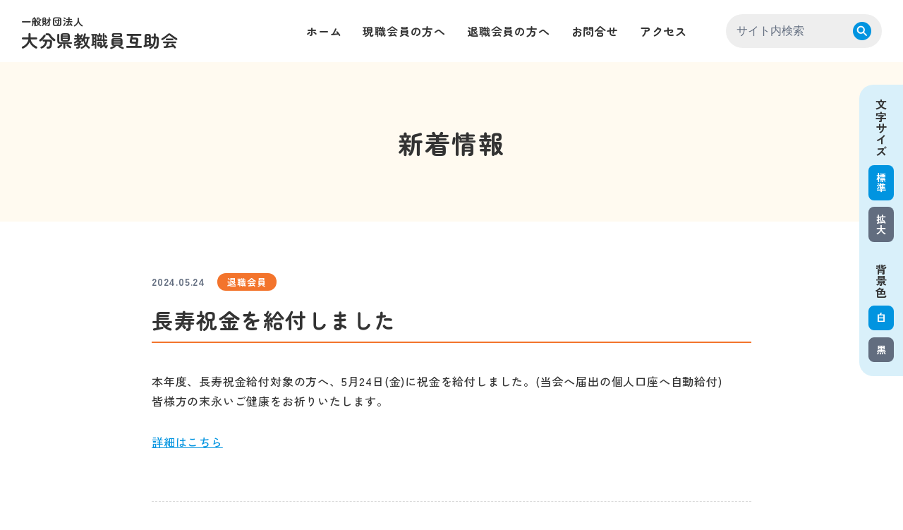

--- FILE ---
content_type: text/html; charset=UTF-8
request_url: https://daikyogo.com/news/news-561/
body_size: 7199
content:


<!DOCTYPE html>
<html lang="ja">

<head>
  <!-- <script async src="https://www.googletagmanager.com/gtag/js?id=G-41929XR4VZ"></script>
  <script>
    window.dataLayer = window.dataLayer || [];

    function gtag() {
      dataLayer.push(arguments);
    }
    gtag('js', new Date());

    gtag('config', 'G-41929XR4VZ');
  </script> -->
  <meta charset="UTF-8">
  <meta http-equiv="X-UA-Compatible" content="IE=edge,chrome=1">
      <meta name="viewport" content="width=device-width, initial-scale=1, user-scalable=yes">
  
      <title>長寿祝金を給付しました｜一般財団法人 大分県教職員互助会</title>
    <meta name="keywords" content="長寿祝金を給付しました,一般財団法人 大分県教職員互助会,現職会員,退職会員,資料ダウンロード,互助会報" />
    <meta name="description" content="長寿祝金を給付しましたのページです。一般財団法人 大分県教職員互助会は大分県における教育の振興発展に寄与し、公立学校職員並びに教育関係者の生活安定と福祉の増進を図ります。">
  
  <meta name="format-detection" content="telephone=no">
  <link rel="shortcut icon" href="https://daikyogo.com/wp-content/themes/kyogo/img/favicon.ico" />
  <link rel="apple-touch-icon" sizes="180x180" href="https://daikyogo.com/wp-content/themes/kyogo/img/apple-touch-icon.png">
  <link rel="stylesheet" href="https://daikyogo.com/wp-content/themes/kyogo/css/style.css">

  
    

  <meta name='robots' content='max-image-preview:large' />
<link rel="alternate" title="oEmbed (JSON)" type="application/json+oembed" href="https://daikyogo.com/wp-json/oembed/1.0/embed?url=https%3A%2F%2Fdaikyogo.com%2Fnews%2Fnews-561%2F" />
<link rel="alternate" title="oEmbed (XML)" type="text/xml+oembed" href="https://daikyogo.com/wp-json/oembed/1.0/embed?url=https%3A%2F%2Fdaikyogo.com%2Fnews%2Fnews-561%2F&#038;format=xml" />
<style id='wp-img-auto-sizes-contain-inline-css' type='text/css'>
img:is([sizes=auto i],[sizes^="auto," i]){contain-intrinsic-size:3000px 1500px}
/*# sourceURL=wp-img-auto-sizes-contain-inline-css */
</style>
<style id='wp-emoji-styles-inline-css' type='text/css'>

	img.wp-smiley, img.emoji {
		display: inline !important;
		border: none !important;
		box-shadow: none !important;
		height: 1em !important;
		width: 1em !important;
		margin: 0 0.07em !important;
		vertical-align: -0.1em !important;
		background: none !important;
		padding: 0 !important;
	}
/*# sourceURL=wp-emoji-styles-inline-css */
</style>
<style id='wp-block-library-inline-css' type='text/css'>
:root{--wp-block-synced-color:#7a00df;--wp-block-synced-color--rgb:122,0,223;--wp-bound-block-color:var(--wp-block-synced-color);--wp-editor-canvas-background:#ddd;--wp-admin-theme-color:#007cba;--wp-admin-theme-color--rgb:0,124,186;--wp-admin-theme-color-darker-10:#006ba1;--wp-admin-theme-color-darker-10--rgb:0,107,160.5;--wp-admin-theme-color-darker-20:#005a87;--wp-admin-theme-color-darker-20--rgb:0,90,135;--wp-admin-border-width-focus:2px}@media (min-resolution:192dpi){:root{--wp-admin-border-width-focus:1.5px}}.wp-element-button{cursor:pointer}:root .has-very-light-gray-background-color{background-color:#eee}:root .has-very-dark-gray-background-color{background-color:#313131}:root .has-very-light-gray-color{color:#eee}:root .has-very-dark-gray-color{color:#313131}:root .has-vivid-green-cyan-to-vivid-cyan-blue-gradient-background{background:linear-gradient(135deg,#00d084,#0693e3)}:root .has-purple-crush-gradient-background{background:linear-gradient(135deg,#34e2e4,#4721fb 50%,#ab1dfe)}:root .has-hazy-dawn-gradient-background{background:linear-gradient(135deg,#faaca8,#dad0ec)}:root .has-subdued-olive-gradient-background{background:linear-gradient(135deg,#fafae1,#67a671)}:root .has-atomic-cream-gradient-background{background:linear-gradient(135deg,#fdd79a,#004a59)}:root .has-nightshade-gradient-background{background:linear-gradient(135deg,#330968,#31cdcf)}:root .has-midnight-gradient-background{background:linear-gradient(135deg,#020381,#2874fc)}:root{--wp--preset--font-size--normal:16px;--wp--preset--font-size--huge:42px}.has-regular-font-size{font-size:1em}.has-larger-font-size{font-size:2.625em}.has-normal-font-size{font-size:var(--wp--preset--font-size--normal)}.has-huge-font-size{font-size:var(--wp--preset--font-size--huge)}.has-text-align-center{text-align:center}.has-text-align-left{text-align:left}.has-text-align-right{text-align:right}.has-fit-text{white-space:nowrap!important}#end-resizable-editor-section{display:none}.aligncenter{clear:both}.items-justified-left{justify-content:flex-start}.items-justified-center{justify-content:center}.items-justified-right{justify-content:flex-end}.items-justified-space-between{justify-content:space-between}.screen-reader-text{border:0;clip-path:inset(50%);height:1px;margin:-1px;overflow:hidden;padding:0;position:absolute;width:1px;word-wrap:normal!important}.screen-reader-text:focus{background-color:#ddd;clip-path:none;color:#444;display:block;font-size:1em;height:auto;left:5px;line-height:normal;padding:15px 23px 14px;text-decoration:none;top:5px;width:auto;z-index:100000}html :where(.has-border-color){border-style:solid}html :where([style*=border-top-color]){border-top-style:solid}html :where([style*=border-right-color]){border-right-style:solid}html :where([style*=border-bottom-color]){border-bottom-style:solid}html :where([style*=border-left-color]){border-left-style:solid}html :where([style*=border-width]){border-style:solid}html :where([style*=border-top-width]){border-top-style:solid}html :where([style*=border-right-width]){border-right-style:solid}html :where([style*=border-bottom-width]){border-bottom-style:solid}html :where([style*=border-left-width]){border-left-style:solid}html :where(img[class*=wp-image-]){height:auto;max-width:100%}:where(figure){margin:0 0 1em}html :where(.is-position-sticky){--wp-admin--admin-bar--position-offset:var(--wp-admin--admin-bar--height,0px)}@media screen and (max-width:600px){html :where(.is-position-sticky){--wp-admin--admin-bar--position-offset:0px}}

/*# sourceURL=wp-block-library-inline-css */
</style><style id='global-styles-inline-css' type='text/css'>
:root{--wp--preset--aspect-ratio--square: 1;--wp--preset--aspect-ratio--4-3: 4/3;--wp--preset--aspect-ratio--3-4: 3/4;--wp--preset--aspect-ratio--3-2: 3/2;--wp--preset--aspect-ratio--2-3: 2/3;--wp--preset--aspect-ratio--16-9: 16/9;--wp--preset--aspect-ratio--9-16: 9/16;--wp--preset--color--black: #000000;--wp--preset--color--cyan-bluish-gray: #abb8c3;--wp--preset--color--white: #ffffff;--wp--preset--color--pale-pink: #f78da7;--wp--preset--color--vivid-red: #cf2e2e;--wp--preset--color--luminous-vivid-orange: #ff6900;--wp--preset--color--luminous-vivid-amber: #fcb900;--wp--preset--color--light-green-cyan: #7bdcb5;--wp--preset--color--vivid-green-cyan: #00d084;--wp--preset--color--pale-cyan-blue: #8ed1fc;--wp--preset--color--vivid-cyan-blue: #0693e3;--wp--preset--color--vivid-purple: #9b51e0;--wp--preset--gradient--vivid-cyan-blue-to-vivid-purple: linear-gradient(135deg,rgb(6,147,227) 0%,rgb(155,81,224) 100%);--wp--preset--gradient--light-green-cyan-to-vivid-green-cyan: linear-gradient(135deg,rgb(122,220,180) 0%,rgb(0,208,130) 100%);--wp--preset--gradient--luminous-vivid-amber-to-luminous-vivid-orange: linear-gradient(135deg,rgb(252,185,0) 0%,rgb(255,105,0) 100%);--wp--preset--gradient--luminous-vivid-orange-to-vivid-red: linear-gradient(135deg,rgb(255,105,0) 0%,rgb(207,46,46) 100%);--wp--preset--gradient--very-light-gray-to-cyan-bluish-gray: linear-gradient(135deg,rgb(238,238,238) 0%,rgb(169,184,195) 100%);--wp--preset--gradient--cool-to-warm-spectrum: linear-gradient(135deg,rgb(74,234,220) 0%,rgb(151,120,209) 20%,rgb(207,42,186) 40%,rgb(238,44,130) 60%,rgb(251,105,98) 80%,rgb(254,248,76) 100%);--wp--preset--gradient--blush-light-purple: linear-gradient(135deg,rgb(255,206,236) 0%,rgb(152,150,240) 100%);--wp--preset--gradient--blush-bordeaux: linear-gradient(135deg,rgb(254,205,165) 0%,rgb(254,45,45) 50%,rgb(107,0,62) 100%);--wp--preset--gradient--luminous-dusk: linear-gradient(135deg,rgb(255,203,112) 0%,rgb(199,81,192) 50%,rgb(65,88,208) 100%);--wp--preset--gradient--pale-ocean: linear-gradient(135deg,rgb(255,245,203) 0%,rgb(182,227,212) 50%,rgb(51,167,181) 100%);--wp--preset--gradient--electric-grass: linear-gradient(135deg,rgb(202,248,128) 0%,rgb(113,206,126) 100%);--wp--preset--gradient--midnight: linear-gradient(135deg,rgb(2,3,129) 0%,rgb(40,116,252) 100%);--wp--preset--font-size--small: 13px;--wp--preset--font-size--medium: 20px;--wp--preset--font-size--large: 36px;--wp--preset--font-size--x-large: 42px;--wp--preset--spacing--20: 0.44rem;--wp--preset--spacing--30: 0.67rem;--wp--preset--spacing--40: 1rem;--wp--preset--spacing--50: 1.5rem;--wp--preset--spacing--60: 2.25rem;--wp--preset--spacing--70: 3.38rem;--wp--preset--spacing--80: 5.06rem;--wp--preset--shadow--natural: 6px 6px 9px rgba(0, 0, 0, 0.2);--wp--preset--shadow--deep: 12px 12px 50px rgba(0, 0, 0, 0.4);--wp--preset--shadow--sharp: 6px 6px 0px rgba(0, 0, 0, 0.2);--wp--preset--shadow--outlined: 6px 6px 0px -3px rgb(255, 255, 255), 6px 6px rgb(0, 0, 0);--wp--preset--shadow--crisp: 6px 6px 0px rgb(0, 0, 0);}:where(.is-layout-flex){gap: 0.5em;}:where(.is-layout-grid){gap: 0.5em;}body .is-layout-flex{display: flex;}.is-layout-flex{flex-wrap: wrap;align-items: center;}.is-layout-flex > :is(*, div){margin: 0;}body .is-layout-grid{display: grid;}.is-layout-grid > :is(*, div){margin: 0;}:where(.wp-block-columns.is-layout-flex){gap: 2em;}:where(.wp-block-columns.is-layout-grid){gap: 2em;}:where(.wp-block-post-template.is-layout-flex){gap: 1.25em;}:where(.wp-block-post-template.is-layout-grid){gap: 1.25em;}.has-black-color{color: var(--wp--preset--color--black) !important;}.has-cyan-bluish-gray-color{color: var(--wp--preset--color--cyan-bluish-gray) !important;}.has-white-color{color: var(--wp--preset--color--white) !important;}.has-pale-pink-color{color: var(--wp--preset--color--pale-pink) !important;}.has-vivid-red-color{color: var(--wp--preset--color--vivid-red) !important;}.has-luminous-vivid-orange-color{color: var(--wp--preset--color--luminous-vivid-orange) !important;}.has-luminous-vivid-amber-color{color: var(--wp--preset--color--luminous-vivid-amber) !important;}.has-light-green-cyan-color{color: var(--wp--preset--color--light-green-cyan) !important;}.has-vivid-green-cyan-color{color: var(--wp--preset--color--vivid-green-cyan) !important;}.has-pale-cyan-blue-color{color: var(--wp--preset--color--pale-cyan-blue) !important;}.has-vivid-cyan-blue-color{color: var(--wp--preset--color--vivid-cyan-blue) !important;}.has-vivid-purple-color{color: var(--wp--preset--color--vivid-purple) !important;}.has-black-background-color{background-color: var(--wp--preset--color--black) !important;}.has-cyan-bluish-gray-background-color{background-color: var(--wp--preset--color--cyan-bluish-gray) !important;}.has-white-background-color{background-color: var(--wp--preset--color--white) !important;}.has-pale-pink-background-color{background-color: var(--wp--preset--color--pale-pink) !important;}.has-vivid-red-background-color{background-color: var(--wp--preset--color--vivid-red) !important;}.has-luminous-vivid-orange-background-color{background-color: var(--wp--preset--color--luminous-vivid-orange) !important;}.has-luminous-vivid-amber-background-color{background-color: var(--wp--preset--color--luminous-vivid-amber) !important;}.has-light-green-cyan-background-color{background-color: var(--wp--preset--color--light-green-cyan) !important;}.has-vivid-green-cyan-background-color{background-color: var(--wp--preset--color--vivid-green-cyan) !important;}.has-pale-cyan-blue-background-color{background-color: var(--wp--preset--color--pale-cyan-blue) !important;}.has-vivid-cyan-blue-background-color{background-color: var(--wp--preset--color--vivid-cyan-blue) !important;}.has-vivid-purple-background-color{background-color: var(--wp--preset--color--vivid-purple) !important;}.has-black-border-color{border-color: var(--wp--preset--color--black) !important;}.has-cyan-bluish-gray-border-color{border-color: var(--wp--preset--color--cyan-bluish-gray) !important;}.has-white-border-color{border-color: var(--wp--preset--color--white) !important;}.has-pale-pink-border-color{border-color: var(--wp--preset--color--pale-pink) !important;}.has-vivid-red-border-color{border-color: var(--wp--preset--color--vivid-red) !important;}.has-luminous-vivid-orange-border-color{border-color: var(--wp--preset--color--luminous-vivid-orange) !important;}.has-luminous-vivid-amber-border-color{border-color: var(--wp--preset--color--luminous-vivid-amber) !important;}.has-light-green-cyan-border-color{border-color: var(--wp--preset--color--light-green-cyan) !important;}.has-vivid-green-cyan-border-color{border-color: var(--wp--preset--color--vivid-green-cyan) !important;}.has-pale-cyan-blue-border-color{border-color: var(--wp--preset--color--pale-cyan-blue) !important;}.has-vivid-cyan-blue-border-color{border-color: var(--wp--preset--color--vivid-cyan-blue) !important;}.has-vivid-purple-border-color{border-color: var(--wp--preset--color--vivid-purple) !important;}.has-vivid-cyan-blue-to-vivid-purple-gradient-background{background: var(--wp--preset--gradient--vivid-cyan-blue-to-vivid-purple) !important;}.has-light-green-cyan-to-vivid-green-cyan-gradient-background{background: var(--wp--preset--gradient--light-green-cyan-to-vivid-green-cyan) !important;}.has-luminous-vivid-amber-to-luminous-vivid-orange-gradient-background{background: var(--wp--preset--gradient--luminous-vivid-amber-to-luminous-vivid-orange) !important;}.has-luminous-vivid-orange-to-vivid-red-gradient-background{background: var(--wp--preset--gradient--luminous-vivid-orange-to-vivid-red) !important;}.has-very-light-gray-to-cyan-bluish-gray-gradient-background{background: var(--wp--preset--gradient--very-light-gray-to-cyan-bluish-gray) !important;}.has-cool-to-warm-spectrum-gradient-background{background: var(--wp--preset--gradient--cool-to-warm-spectrum) !important;}.has-blush-light-purple-gradient-background{background: var(--wp--preset--gradient--blush-light-purple) !important;}.has-blush-bordeaux-gradient-background{background: var(--wp--preset--gradient--blush-bordeaux) !important;}.has-luminous-dusk-gradient-background{background: var(--wp--preset--gradient--luminous-dusk) !important;}.has-pale-ocean-gradient-background{background: var(--wp--preset--gradient--pale-ocean) !important;}.has-electric-grass-gradient-background{background: var(--wp--preset--gradient--electric-grass) !important;}.has-midnight-gradient-background{background: var(--wp--preset--gradient--midnight) !important;}.has-small-font-size{font-size: var(--wp--preset--font-size--small) !important;}.has-medium-font-size{font-size: var(--wp--preset--font-size--medium) !important;}.has-large-font-size{font-size: var(--wp--preset--font-size--large) !important;}.has-x-large-font-size{font-size: var(--wp--preset--font-size--x-large) !important;}
/*# sourceURL=global-styles-inline-css */
</style>

<style id='classic-theme-styles-inline-css' type='text/css'>
/*! This file is auto-generated */
.wp-block-button__link{color:#fff;background-color:#32373c;border-radius:9999px;box-shadow:none;text-decoration:none;padding:calc(.667em + 2px) calc(1.333em + 2px);font-size:1.125em}.wp-block-file__button{background:#32373c;color:#fff;text-decoration:none}
/*# sourceURL=/wp-includes/css/classic-themes.min.css */
</style>
<link rel='stylesheet' id='wp-pagenavi-css' href='https://daikyogo.com/wp-content/plugins/wp-pagenavi/pagenavi-css.css?ver=2.70' type='text/css' media='all' />
<link rel="https://api.w.org/" href="https://daikyogo.com/wp-json/" /><link rel="alternate" title="JSON" type="application/json" href="https://daikyogo.com/wp-json/wp/v2/posts/561" /><link rel="EditURI" type="application/rsd+xml" title="RSD" href="https://daikyogo.com/xmlrpc.php?rsd" />

<link rel="canonical" href="https://daikyogo.com/news/news-561/" />
<link rel='shortlink' href='https://daikyogo.com/?p=561' />
<meta property="og:title" content="長寿祝金を給付しました" />
<meta property="og:description" content="本年度、長寿祝金給付対象の方へ、5月24日(金)に祝金を給付しました。(当会へ届出の個人口座へ自動給付) 皆様方の末永いご健康をお祈りいたします。 詳細はこちら" />
<meta property="og:type" content="article" />
<meta property="og:url" content="https://daikyogo.com/news/news-561/" />
<meta property="og:image" content="https://daikyogo.com/wp-content/themes/kyogo/img/ogp.jpg" />
<meta property="og:site_name" content="一般財団法人 大分県教職員互助会" />
<meta property="og:locale" content="ja_JP" />
		<style type="text/css" id="wp-custom-css">
			.post-password-form{
	width: 100%;
	margin-top: 0;
}
.post-password-form input[type="submit"]{
	display: block;
	text-align: center;
}

/*
 * 様式ダウンロードページ WEB申込みボタン
 * */

.DownloadBtn .btn.btnWeb a,.contents.taishoku .DownloadBtn .btn.btnWeb a {
    border-color: var(--to-blue);
    color: var(--to-blue);
}

.DownloadBtn .btn.btnWeb a:hover,.contents.taishoku .DownloadBtn .btn.btnWeb a:hover {
    background: var(--to-blue);
    color: var(--to-white);
}

.DownloadBtn .btn.btnWeb a::before,.contents.taishoku .DownloadBtn .btn.btnWeb a::before {
    background: url(/wp-content/themes/kyogo/img/iconChevronBlu.png) left center / 15px no-repeat;
    width: 15px;
    height: 15px;
    border-radius: 0;
    right: 10px;
}

.DownloadBtn .btn.btnWeb a:hover:before,.contents.taishoku .DownloadBtn .btn.btnWeb a:hover::before {
	background: url(/wp-content/themes/kyogo/img/iconChevronWht.png) left center / 15px no-repeat;
}
		</style>
		
  <!-- Google tag (gtag.js) -->
  <script async src="https://www.googletagmanager.com/gtag/js?id=G-K7EBPN6WL9"></script>
  <script>
    window.dataLayer = window.dataLayer || [];

    function gtag() {
      dataLayer.push(arguments);
    }
    gtag('js', new Date());

    gtag('config', 'G-K7EBPN6WL9');
  </script>

</head>


    <body class="subPage">
    
    <div id="wrapper">

      <header id="header">
        <div class="menu-container">
          <h1 class="logo"><a href="https://daikyogo.com/">一般財団法人<span>大分県教職員互助会</span></a></h1>

          <nav class="menu">
            <ul>
              <li><a href="https://daikyogo.com/"><span>ホーム</span></a></li>
              <li><a href="https://daikyogo.com/genshoku/"><span>現職会員の方へ</span></a></li>
              <li><a href="https://daikyogo.com/taishoku/"><span>退職会員の方へ</span></a></li>
              <li><a href="https://daikyogo.com/contact/"><span>お問合せ</span></a></li>
              <li><a href="https://daikyogo.com/access/"><span>アクセス</span></a></li>
              <li class="fixed_sform">
                <form method="get" id="searchform" action="https://daikyogo.com/">
                  <input type="text" class="searchField" name="s" id="s" placeholder="サイト内検索" />
                  <input type="submit" class="submit searchSubmit" name="submit" id="searchsubmit" value="" />
                </form>
              </li>
            </ul>
            <div class="fixNav">
              <dl>
                <dt>文字サイズ</dt>
                <dd>
                  <a class="bl_sizeBtnSP is_active" id="fz_mdSP">標準</a>
                  <a class="bl_sizeBtnSP" id="fz_lgSP">拡大</a>
                </dd>
                <dt>背景色</dt>
                <dd>
                  <a class="bgBtnSP is_active" id="bg-whiteSP">白</a>
                  <a class="bgBtnSP" id="bg-blackSP">黒</a>
            </div>
          </nav>

        </div>

        
      </header>


      <div id="contentsAll">
<section class="contentsWrapSubH1">
    <div class="contents">
                    <h1>新着情報</h1>
            </div>
</section>


<div class="contentsWrapCont">


            
                                <div class="contents taishoku">
                    

                        <div class="postCont">
                                                            <div class="dateBox">
                                    <span class="newsDate">2024.05.24</span>
                                    <span class="infoCategory">退職会員</span>
                                </div>
                                                        <h2 class="postH2">長寿祝金を給付しました</h2>


                            
                            <p>本年度、長寿祝金給付対象の方へ、5月24日(金)に祝金を給付しました。(当会へ届出の個人口座へ自動給付)<br />
皆様方の末永いご健康をお祈りいたします。</p>
<p><a href="https://daikyogo.com/wp-content/uploads/2024/05/tyoujuiwaikinn.pdf" target="_blank" rel="noopener">詳細はこちら</a></p>


                        </div>
                                                    <div class="btn"><a href="https://daikyogo.com/news/">一覧に戻る<span></span></a></div>
                        
                    
                


                        </div>
                    </div>



                    <div class="contents breadcrumb"><ul><li><a href="https://daikyogo.com/">トップ</a></li><li>長寿祝金を給付しました</li></ul></div>
                    
<footer id="footer">

<div class="contents">

<div>
<div class="logo">一般財団法人<span>大分県教職員互助会</span></div>
<address>
<p>〒870-0951 大分県大分市下郡496番地38 大分県教育会館内</p>
TEL <a href="tel:097-556-9292"><span>097-556-9292</span></a> / FAX 097-556-3221</address>
</div>

<p class="copyright">&copy;<script type="text/javascript">
var now = new Date();
var year = now.getFullYear();
document.write(year);
</script> 一般財団法人 大分県教職員互助会</p>

</div><!-- /contents -->
</footer>

</div><!-- contentsAll -->

<div id="pageTop"><a href="#"><img src="https://daikyogo.com/wp-content/themes/kyogo/img/btnUp.png" alt="PageTop" width="62"></a></div>

<div class="fixNav">
<dl>
<dt>文字サイズ</dt>
<dd>
<a class="bl_sizeBtn is_active" id="fz_md">標準</a>
<a class="bl_sizeBtn" id="fz_lg">拡大</a>
</dd>
<dt>背景色</dt>
<dd>
<a class="bgBtn is_active" id="bg-white">白</a>
<a class="bgBtn" id="bg-black">黒</a>
</div>
</div><!-- wrapper -->



<script src="https://ajax.googleapis.com/ajax/libs/jquery/3.3.1/jquery.min.js"></script>
<script type="text/javascript" src="https://daikyogo.com/wp-content/themes/kyogo/js/jquery.cookie.js"></script>
<script type="text/javascript" src="https://daikyogo.com/wp-content/themes/kyogo/js/roll.js"></script>
<script type="text/javascript" src="https://daikyogo.com/wp-content/themes/kyogo/js/animate.js"></script>
<script type="text/javascript" src="https://daikyogo.com/wp-content/themes/kyogo/js/megamenu.js"></script>



<script type="speculationrules">
{"prefetch":[{"source":"document","where":{"and":[{"href_matches":"/*"},{"not":{"href_matches":["/wp-*.php","/wp-admin/*","/wp-content/uploads/*","/wp-content/*","/wp-content/plugins/*","/wp-content/themes/kyogo/*","/*\\?(.+)"]}},{"not":{"selector_matches":"a[rel~=\"nofollow\"]"}},{"not":{"selector_matches":".no-prefetch, .no-prefetch a"}}]},"eagerness":"conservative"}]}
</script>
<script id="wp-emoji-settings" type="application/json">
{"baseUrl":"https://s.w.org/images/core/emoji/17.0.2/72x72/","ext":".png","svgUrl":"https://s.w.org/images/core/emoji/17.0.2/svg/","svgExt":".svg","source":{"concatemoji":"https://daikyogo.com/wp-includes/js/wp-emoji-release.min.js?ver=17779a012383de45fa9bc1ecdc3555ef"}}
</script>
<script type="module">
/* <![CDATA[ */
/*! This file is auto-generated */
const a=JSON.parse(document.getElementById("wp-emoji-settings").textContent),o=(window._wpemojiSettings=a,"wpEmojiSettingsSupports"),s=["flag","emoji"];function i(e){try{var t={supportTests:e,timestamp:(new Date).valueOf()};sessionStorage.setItem(o,JSON.stringify(t))}catch(e){}}function c(e,t,n){e.clearRect(0,0,e.canvas.width,e.canvas.height),e.fillText(t,0,0);t=new Uint32Array(e.getImageData(0,0,e.canvas.width,e.canvas.height).data);e.clearRect(0,0,e.canvas.width,e.canvas.height),e.fillText(n,0,0);const a=new Uint32Array(e.getImageData(0,0,e.canvas.width,e.canvas.height).data);return t.every((e,t)=>e===a[t])}function p(e,t){e.clearRect(0,0,e.canvas.width,e.canvas.height),e.fillText(t,0,0);var n=e.getImageData(16,16,1,1);for(let e=0;e<n.data.length;e++)if(0!==n.data[e])return!1;return!0}function u(e,t,n,a){switch(t){case"flag":return n(e,"\ud83c\udff3\ufe0f\u200d\u26a7\ufe0f","\ud83c\udff3\ufe0f\u200b\u26a7\ufe0f")?!1:!n(e,"\ud83c\udde8\ud83c\uddf6","\ud83c\udde8\u200b\ud83c\uddf6")&&!n(e,"\ud83c\udff4\udb40\udc67\udb40\udc62\udb40\udc65\udb40\udc6e\udb40\udc67\udb40\udc7f","\ud83c\udff4\u200b\udb40\udc67\u200b\udb40\udc62\u200b\udb40\udc65\u200b\udb40\udc6e\u200b\udb40\udc67\u200b\udb40\udc7f");case"emoji":return!a(e,"\ud83e\u1fac8")}return!1}function f(e,t,n,a){let r;const o=(r="undefined"!=typeof WorkerGlobalScope&&self instanceof WorkerGlobalScope?new OffscreenCanvas(300,150):document.createElement("canvas")).getContext("2d",{willReadFrequently:!0}),s=(o.textBaseline="top",o.font="600 32px Arial",{});return e.forEach(e=>{s[e]=t(o,e,n,a)}),s}function r(e){var t=document.createElement("script");t.src=e,t.defer=!0,document.head.appendChild(t)}a.supports={everything:!0,everythingExceptFlag:!0},new Promise(t=>{let n=function(){try{var e=JSON.parse(sessionStorage.getItem(o));if("object"==typeof e&&"number"==typeof e.timestamp&&(new Date).valueOf()<e.timestamp+604800&&"object"==typeof e.supportTests)return e.supportTests}catch(e){}return null}();if(!n){if("undefined"!=typeof Worker&&"undefined"!=typeof OffscreenCanvas&&"undefined"!=typeof URL&&URL.createObjectURL&&"undefined"!=typeof Blob)try{var e="postMessage("+f.toString()+"("+[JSON.stringify(s),u.toString(),c.toString(),p.toString()].join(",")+"));",a=new Blob([e],{type:"text/javascript"});const r=new Worker(URL.createObjectURL(a),{name:"wpTestEmojiSupports"});return void(r.onmessage=e=>{i(n=e.data),r.terminate(),t(n)})}catch(e){}i(n=f(s,u,c,p))}t(n)}).then(e=>{for(const n in e)a.supports[n]=e[n],a.supports.everything=a.supports.everything&&a.supports[n],"flag"!==n&&(a.supports.everythingExceptFlag=a.supports.everythingExceptFlag&&a.supports[n]);var t;a.supports.everythingExceptFlag=a.supports.everythingExceptFlag&&!a.supports.flag,a.supports.everything||((t=a.source||{}).concatemoji?r(t.concatemoji):t.wpemoji&&t.twemoji&&(r(t.twemoji),r(t.wpemoji)))});
//# sourceURL=https://daikyogo.com/wp-includes/js/wp-emoji-loader.min.js
/* ]]> */
</script>

</body>
</html>

--- FILE ---
content_type: text/css
request_url: https://daikyogo.com/wp-content/themes/kyogo/css/style.css
body_size: 9618
content:
@charset "UTF-8";@import url("https://fonts.googleapis.com/css2?family=Zen+Kaku+Gothic+New:wght@500;700&family=Zen+Maru+Gothic:wght@700&display=swap");.slideConts{-webkit-transition:0.8s;transition:0.8s}.slideContsL{-webkit-transform:translate(-2000px,0);transform:translate(-2000px,0)}.slideContsL.show{-webkit-transform:translate(0,0)!important;transform:translate(0,0)!important}.slideContsR{-webkit-transform:translate(2000px,0);transform:translate(2000px,0)}.slideContsR.show{-webkit-transform:translate(0,0)!important;transform:translate(0,0)!important}.siideDelay01{-webkit-transition-delay:0.5s;transition-delay:0.5s}.siideDelay02{-webkit-transition-delay:0.6s;transition-delay:0.6s}.siideDelay03{-webkit-transition-delay:0.7s;transition-delay:0.7s}.slideTxt{opacity:0.1}.fade_in{opacity:0;-webkit-animation-name:fade_default;animation-name:fade_default;-webkit-animation-duration:0.6s;animation-duration:0.6s;-webkit-animation-fill-mode:forwards;animation-fill-mode:forwards}@-webkit-keyframes fade_default{0%{opacity:0;-webkit-transform:translateX(-20px);transform:translateX(-20px)}to{opacity:1;-webkit-transform:translateX(0);transform:translateX(0)}}@keyframes fade_default{0%{opacity:0;-webkit-transform:translateX(-20px);transform:translateX(-20px)}to{opacity:1;-webkit-transform:translateX(0);transform:translateX(0)}}.slideTxt01{-webkit-animation-delay:0.7s;animation-delay:0.7s}.slideTxt02{-webkit-animation-delay:0.8s;animation-delay:0.8s}.slideTxt03{-webkit-animation-delay:0.9s;animation-delay:0.9s}.slideTxt04{-webkit-animation-delay:1s;animation-delay:1s}.slideTxt05{-webkit-animation-delay:1.1s;animation-delay:1.1s}.slideTxt06{-webkit-animation-delay:1.3s;animation-delay:1.3s}.slideFade{opacity:0.1}@-webkit-keyframes fadeIn{0%{opacity:0.1}to{opacity:1}}@keyframes fadeIn{0%{opacity:0.1}to{opacity:1}}@-webkit-keyframes fadeInHeader{0%{opacity:0.1;-webkit-transform:scale(1);transform:scale(1)}to{opacity:1;-webkit-transform:scale(1.1);transform:scale(1.1)}}@keyframes fadeInHeader{0%{opacity:0.1;-webkit-transform:scale(1);transform:scale(1)}to{opacity:1;-webkit-transform:scale(1.1);transform:scale(1.1)}}@-webkit-keyframes fadeInCopy01{0%{opacity:0.1}to{opacity:1}}@keyframes fadeInCopy01{0%{opacity:0.1}to{opacity:1}}@-webkit-keyframes fadeQutLd{0%{opacity:0.1}50%{opacity:1}to{opacity:0}}@keyframes fadeQutLd{0%{opacity:0.1}50%{opacity:1}to{opacity:0}}@-webkit-keyframes fadeLogo{0%{opacity:0.1}50%{opacity:1}to{opacity:0}}@keyframes fadeLogo{0%{opacity:0.1}50%{opacity:1}to{opacity:0}}*,:after,:before{margin:0;padding:0;box-sizing:border-box;-webkit-box-sizing:border-box;-moz-box-sizing:border-box;-webkit-font-smoothing:antialiased;font-smoothing:antialiased;text-rendering:optimizeLegibility;border:0;outline:0}li,ol,ul{list-style:none;margin:0;padding:0}:active,:focus{outline:0}table{border-collapse:collapse;border-spacing:0}td,th{padding:0px;line-height:1.4em}input{margin-right:5px}.switch{visibility:hidden}dd,dl,dt,h1,h2,h3,h4,h5,h6,p{font-size:inherit;margin:0;padding:0}ul{list-style:none;margin:0;padding:0}li{margin:0;padding:0}:root{--to-black:#333333;--to-gray:#626D7F;--to-l--gray:#f5f5f5;--to-blue:#0094E0;--to-blue2:#0365C0;--to-orange:#F3742C;--to-green:#14A539;--to-red:#E84930;--to-bg-b:#D9F0FA;--to-bg-o:#FDEADF;--to-bg-c:#FFFAF0;--to-bg-r:#FCE4E0;--to-bg-g:#E5F8F4;--to-white:#fff}.red{color:#E84930}.orange{color:#F3742C}.blue{color:#0094E0}.green{color:#14A539}@supports (-webkit-touch-callout:none){html{height:-webkit-fill-available}body{min-height:100vh;min-height:-webkit-fill-available}}html{font-size:62.5%}body{font:1.6rem/1.8 "Zen Kaku Gothic New",sans-serif;margin:0;padding:0;color:var(--to-black);background:var(--to-white);font-weight:500;letter-spacing:0.05em}.onlySP{display:none}@media only screen and (max-width:1081px){.onlySP{display:inline-block}}@media only screen and (max-width:1081px){.onlyPC{display:none}}.mb5{margin-bottom:5px}.mb10{margin-bottom:10px}.mb20{margin-bottom:20px}.mb30{margin-bottom:30px}.mb40{margin-bottom:40px}.mb50{margin-bottom:50px}.mb60{margin-bottom:60px}.mb70{margin-bottom:70px}.mb80{margin-bottom:80px}.mb120{margin-bottom:120px}.text12{font-size:1.2rem}.text14{font-size:1.4rem}.text16{font-size:1.6rem}@media only screen and (max-width:1081px){.text16{font-size:1.4rem}}.textC{text-align:center!important}.textR{text-align:right!important}.textL{text-align:left!important}.textB{font-weight:bolder!important}#wrapper{position:relative;-webkit-animation:2s fadeIn forwards;animation:2s fadeIn forwards}img{max-width:100%;vertical-align:bottom}.contentsWrap{width:100%;padding:120px 0}.contentsWrap.pb0{padding-bottom:0}.contentsWrap.pt0{padding-top:0}@media only screen and (max-width:1081px){.contentsWrap{padding:60px 0}}.contents{width:1080px;margin-left:auto;margin-right:auto}@media only screen and (max-width:1081px){.contents{width:90%}}a{color:var(--to-blue);text-decoration:underline}a:hover{text-decoration:none}a:hover img:not(.notHover){opacity:0.7;filter:alpha(opacity=70);-webkit-transition:all 0.7s;transition:all 0.7s}a,a:after,a:before{-webkit-transition:all 0.7s;transition:all 0.7s}.tel-link,a[href^="tel:"]{pointer-events:none;text-decoration:none}@media only screen and (max-width:1081px){.tel-link,a[href^="tel:"]{pointer-events:auto}}.bodyFixed{overflow:hidden}.bodyFixed #header{display:block}.onlySP02{display:none}@media only screen and (max-width:440px){.onlySP02{display:inline-block}}#headerFix{width:100%;background:var(--to-white);position:fixed;top:0;left:0;z-index:1000;-webkit-transition:0.3s;transition:0.3s}@media only screen and (max-width:1081px){#headerFix{position:absolute}}.fixed{position:fixed;width:100%;height:100%}.fixed_sform{max-width:230px;position:relative;display:-webkit-box;display:-ms-flexbox;display:flex;-webkit-box-align:center;-ms-flex-align:center;align-items:center;margin-left:40px}@media only screen and (max-width:1081px){.fixed_sform{max-width:100%;margin-left:0;width:100%}}.fixed_sform input.searchField{font-size:1.6rem;line-height:1.1em;padding:6px 0;margin-right:0;width:100%;border:none;background:#eee;border-radius:100px;height:48px;padding:0 15px}.fixed_sform input.searchField::-webkit-input-placeholder{color:#626d7f}.fixed_sform input.searchField::-moz-placeholder{color:#626d7f}.fixed_sform input.searchField:-ms-input-placeholder{color:#626d7f}.fixed_sform input.searchField::-ms-input-placeholder{color:#626d7f}.fixed_sform input.searchField::placeholder{color:#626d7f}.fixed_sform input.searchField:focus{background:var(--to-bg-b)}.fixed_sform input.submit{position:absolute;background:url(../img/iconSearch.png) center center/26px no-repeat;width:26px;height:26px;right:15px;top:0;bottom:0;margin-top:auto;margin-bottom:auto;margin-right:0}@media only screen and (max-width:1081px){.fixed_sform input.submit{right:10px}}@media only screen and (max-width:1081px){#searchform{width:100%}#searchform input[type=text]{width:100%}}#header{position:relative;margin-bottom:30px}#header .logo{font-size:1.4rem;font-family:"Zen Maru Gothic",sans-serif;font-weight:700;letter-spacing:0.05em;margin-left:30px}@media only screen and (max-width:1081px){#header .logo{margin-left:20px;margin-top:8px}}#header .logo span{display:block;font-size:2.4rem;line-height:1.2em}@media only screen and (max-width:1081px){#header .logo span{font-size:2.2rem}}#header .logo a{text-decoration:none;color:var(--to-black)}#header .menu-container{font-family:"Zen Maru Gothic",sans-serif;font-weight:700;letter-spacing:0.05em;width:100%;margin:0 auto;z-index:100000;position:fixed;background:var(--to-white);pointer-events:auto;display:-webkit-box;display:-ms-flexbox;display:flex;-ms-flex-wrap:wrap;flex-wrap:wrap;-webkit-box-pack:justify;-ms-flex-pack:justify;justify-content:space-between;-webkit-box-align:center;-ms-flex-align:center;align-items:center;padding-right:30px;top:0}@media only screen and (max-width:1081px){#header .menu-container{padding-right:0;position:relative}}#header .menu-container .menu{margin-left:auto}#header .menu-container .menu>ul{margin:0 auto;width:100%;display:-webkit-box;display:-ms-flexbox;display:flex;-webkit-box-pack:justify;-ms-flex-pack:justify;justify-content:space-between;-ms-flex-line-pack:center;align-content:center;text-align:center}@media only screen and (max-width:1081px){#header .menu-container .menu>ul{display:none}}#header .menu-container .menu>ul>li>a{text-decoration:none;padding:30px 15px;display:block;width:100%;color:var(--to-black)}#header .menu-container .menu>ul>li>a span{display:inline-block;position:relative}#header .menu-container .menu>ul>li>a span:before{content:"";position:absolute;left:0;bottom:-4px;width:100%;height:3px;background:var(--to-blue);-webkit-transform:scale(0,1);transform:scale(0,1);-webkit-transform-origin:left;transform-origin:left;-webkit-transition:0.4s;transition:0.4s}@media only screen and (max-width:1081px){#header .menu-container .menu>ul>li>a span:before{display:none}}#header .menu-container .menu>ul>li>a:hover span:before{-webkit-transform:scale(1);transform:scale(1)}#header .menu-container .menu-mobile{display:none}@media only screen and (max-width:1081px){#header .menu-container .menu-mobile{display:block;width:60px;height:60px;background:url(../img/spBtn.png) center center/60px no-repeat;padding:0;position:fixed;right:0;top:0;z-index:1000000}}#header .btnNews{position:absolute;left:30px;bottom:60px;opacity:0;-webkit-animation:1s fadeIn forwards;animation:1s fadeIn forwards;-webkit-animation-delay:1.4s;animation-delay:1.4s}@media only screen and (max-width:1081px){#header .btnNews{display:none}}#header .fixNav{display:none}@media only screen and (max-width:1081px){#header.showMenu .menu-mobile{background:url(../img/spBtnC.png) center center/60px no-repeat}#header.showMenu h1{margin-bottom:40px}#header.showMenu .menu-container{position:fixed;overflow:scroll;min-height:100vh;height:100%;display:block}#header.showMenu .menu{height:100vh}#header.showMenu .menu>ul{width:90%;margin-left:auto;margin-right:auto;display:block;overflow-y:scroll;margin-bottom:100px;text-align:left;display:-webkit-box;display:-ms-flexbox;display:flex;-ms-flex-wrap:wrap;flex-wrap:wrap}#header.showMenu .menu>ul>li{width:100%}#header.showMenu .menu>ul>li a{padding:0;width:100%;display:block;position:relative}}@media only screen and (max-width:1081px) and (max-width:1081px){#header.showMenu .menu>ul>li a{font-size:1.8rem;border-bottom:1px solid #D9D9D9;padding:20px 0;position:relative}#header.showMenu .menu>ul>li a:before{content:"";display:block;width:24px;height:24px;border-radius:100px;background:var(--to-blue);position:absolute;top:0;bottom:0;margin-top:auto;margin-bottom:auto;right:0}#header.showMenu .menu>ul>li a:after{content:"";display:block;width:7px;height:12px;position:absolute;right:8px;top:0;bottom:0;margin-top:auto;margin-bottom:auto;background-repeat:no-repeat;background-image:url("data:image/svg+xml;charset=utf8,%3Csvg%20width%3D%227%22%20height%3D%2212%22%20viewBox%3D%220%200%207%2012%22%20fill%3D%22none%22%20xmlns%3D%22http%3A%2F%2Fwww.w3.org%2F2000%2Fsvg%22%3E%0A%3Cpath%20d%3D%22M1.1543%2010.6154L5.76968%206.00003L1.1543%201.38464%22%20stroke%3D%22%23fff%22%20stroke-width%3D%222%22%20stroke-linecap%3D%22round%22%20stroke-linejoin%3D%22round%22%2F%3E%0A%3C%2Fsvg%3E%0A")}}@media only screen and (max-width:1081px) and (max-width:1081px){#header.showMenu .menu>ul>li:not(:last-of-type){-webkit-box-ordinal-group:2;-ms-flex-order:1;order:1;width:90%;margin-left:auto;margin-right:auto}}@media only screen and (max-width:1081px){#header.showMenu .menu>ul>li:last-of-type{margin-bottom:30px;-webkit-box-ordinal-group:1;-ms-flex-order:0;order:0}}@media only screen and (max-width:1081px) and (max-width:1081px){#header.showMenu .fixNav{display:block;width:100%;bottom:0;top:auto;left:0;right:0;-ms-writing-mode:horizontal-tb;-webkit-writing-mode:horizontal-tb;writing-mode:horizontal-tb;border-radius:0}#header.showMenu .fixNav dl{height:70px;font-size:1.2rem}}@media only screen and (max-width:1081px) and (max-width:1081px) and (max-width:440px){#header.showMenu .fixNav dl{font-size:1.1rem}}@media only screen and (max-width:1081px) and (max-width:1081px){#header.showMenu .fixNav dl dt{margin-bottom:0;margin-right:8px}#header.showMenu .fixNav dl dd a{padding:4px 12px}}@media only screen and (max-width:1081px) and (max-width:1081px) and (max-width:440px){#header.showMenu .fixNav dl dd a{font-size:1.2rem}}@media only screen and (max-width:1081px) and (max-width:1081px){#header.showMenu .fixNav dl dd:first-of-type{margin-bottom:0;margin-right:20px}}.topWrap{display:block;max-width:calc(100% - (50% - 540px));width:calc(100% - 0px);margin-left:0;margin-right:auto;position:relative;overflow:hidden;display:-webkit-box;display:-ms-flexbox;display:flex;-ms-flex-wrap:wrap;flex-wrap:wrap;-webkit-box-pack:justify;-ms-flex-pack:justify;justify-content:space-between;-webkit-box-align:center;-ms-flex-align:center;align-items:center;padding:120px 0 80px;opacity:0;-webkit-animation:1s fadeIn forwards;animation:1s fadeIn forwards;-webkit-animation-delay:0.8s;animation-delay:0.8s}@media only screen and (max-width:1081px){.topWrap{width:100%;max-width:100%;padding:20px 0 60px}}.topWrap .container{display:-webkit-box;display:-ms-flexbox;display:flex;-ms-flex-wrap:wrap;flex-wrap:wrap;-webkit-box-pack:justify;-ms-flex-pack:justify;justify-content:space-between;-webkit-box-align:center;-ms-flex-align:center;align-items:center}.topWrap .container .photoBox{width:calc(100% - 440px);padding:0 80px}@media only screen and (max-width:1081px){.topWrap .container .photoBox{width:100%;margin-bottom:20px;text-align:center;padding:0 5%}}.topWrap .container .newTxt{display:none}@media only screen and (max-width:1081px){.topWrap .container .newTxt{display:block;width:100%;text-align:center;margin-bottom:30px}.topWrap .container .newTxt a{display:-webkit-box;display:-ms-flexbox;display:flex;-webkit-box-pack:center;-ms-flex-pack:center;justify-content:center;-webkit-box-align:center;-ms-flex-align:center;align-items:center;color:var(--to-black);gap:0 4px;text-underline-offset:3px}.topWrap .container .newTxt a img{margin-top:2px}}.topWrap .container dl{width:440px;float:right;display:block}@media only screen and (max-width:1081px){.topWrap .container dl{width:90%;margin-left:auto;margin-right:auto}}.topWrap .container dl dt.btn{margin-bottom:5px}.topWrap .container dl dt.btn a{width:100%;font-family:"Zen Maru Gothic",sans-serif;font-weight:700;letter-spacing:0.05em;font-size:3rem;padding:25px 0;background:var(--to-orange);color:var(--to-white);border-color:var(--to-orange);height:85px;display:-webkit-box;display:-ms-flexbox;display:flex;-webkit-box-align:center;-ms-flex-align:center;align-items:center;-webkit-box-pack:center;-ms-flex-pack:center;justify-content:center;width:100%;padding:0}@media only screen and (max-width:1081px){.topWrap .container dl dt.btn a{font-size:2.4rem;height:72px}}.topWrap .container dl dt.btn a:before{width:26px;height:26px;right:20px;background:var(--to-white)}.topWrap .container dl dt.btn a:after{width:7px;height:13px;background-image:url("data:image/svg+xml;charset=utf8,%3Csvg%20width%3D%227%22%20height%3D%2213%22%20viewBox%3D%220%200%207%2013%22%20fill%3D%22none%22%20xmlns%3D%22http%3A%2F%2Fwww.w3.org%2F2000%2Fsvg%22%3E%0A%3Cpath%20d%3D%22M1%2011.5L6%206.5L1%201.5%22%20stroke%3D%22%23F3742C%22%20stroke-width%3D%222%22%20stroke-linecap%3D%22round%22%20stroke-linejoin%3D%22round%22%2F%3E%0A%3C%2Fsvg%3E%0A");background-repeat:no-repeat;right:29px}.topWrap .container dl dt.btn a:hover{background:var(--to-white);color:var(--to-orange)}.topWrap .container dl dt.btn a:hover:before{background:var(--to-orange)}.topWrap .container dl dt.btn a:hover:after{background-image:url("data:image/svg+xml;charset=utf8,%3Csvg%20width%3D%227%22%20height%3D%2213%22%20viewBox%3D%220%200%207%2013%22%20fill%3D%22none%22%20xmlns%3D%22http%3A%2F%2Fwww.w3.org%2F2000%2Fsvg%22%3E%0A%3Cpath%20d%3D%22M1%2011.5L6%206.5L1%201.5%22%20stroke%3D%22%23fff%22%20stroke-width%3D%222%22%20stroke-linecap%3D%22round%22%20stroke-linejoin%3D%22round%22%2F%3E%0A%3C%2Fsvg%3E%0A")}.topWrap .container dl dt.btn:first-of-type a{background:var(--to-blue);border-color:var(--to-blue)}.topWrap .container dl dt.btn:first-of-type a:hover{background:var(--to-white);color:var(--to-blue)}.topWrap .container dl dt.btn:first-of-type a:hover:before{background:var(--to-blue)}.topWrap .container dl dt.btn:first-of-type a:hover:after{background-image:url("data:image/svg+xml;charset=utf8,%3Csvg%20width%3D%227%22%20height%3D%2213%22%20viewBox%3D%220%200%207%2013%22%20fill%3D%22none%22%20xmlns%3D%22http%3A%2F%2Fwww.w3.org%2F2000%2Fsvg%22%3E%0A%3Cpath%20d%3D%22M1%2011.5L6%206.5L1%201.5%22%20stroke%3D%22%23fff%22%20stroke-width%3D%222%22%20stroke-linecap%3D%22round%22%20stroke-linejoin%3D%22round%22%2F%3E%0A%3C%2Fsvg%3E%0A")}.topWrap .container dl dt.btn:first-of-type a:after{background-image:url("data:image/svg+xml;charset=utf8,%3Csvg%20width%3D%227%22%20height%3D%2213%22%20viewBox%3D%220%200%207%2013%22%20fill%3D%22none%22%20xmlns%3D%22http%3A%2F%2Fwww.w3.org%2F2000%2Fsvg%22%3E%0A%3Cpath%20d%3D%22M1%2011.5L6%206.5L1%201.5%22%20stroke%3D%22%230094E0%22%20stroke-width%3D%222%22%20stroke-linecap%3D%22round%22%20stroke-linejoin%3D%22round%22%2F%3E%0A%3C%2Fsvg%3E%0A")}.topWrap .container dl dd{padding:0 30px}@media only screen and (max-width:1081px){.topWrap .container dl dd{padding:0 20px}}.topWrap .container dl dd ul li a{display:block;color:var(--to-black);font-family:"Zen Maru Gothic",sans-serif;font-weight:700;letter-spacing:0.05em;font-size:1.8rem;padding:20px 0 20px 36px;text-decoration:none;position:relative;background:url(../img/iconFileBlk.png) left center/26px no-repeat}.topWrap .container dl dd ul li a:after{content:"";display:block;width:100%;height:1px;position:absolute;left:0;bottom:0;background:#D9D9D9}.topWrap .container dl dd ul li a:hover{color:var(--to-blue);border-color:var(--to-blue);border-width:2px;background:url(../img/iconFileBlu.png) left center/26px no-repeat}.topWrap .container dl dd ul li a:hover:after{background:var(--to-blue);height:2px}.topWrap .container dl dd ul li:nth-child(2) a{background:url(../img/iconKaihoBlk.png) left center/26px no-repeat}.topWrap .container dl dd ul li:nth-child(2) a:hover{background:url(../img/iconKaihoBlu.png) left center/26px no-repeat}.topWrap .container dl dd ul li:nth-child(4) a{background:url(../img/iconTaishokuBlk.png) left center/26px no-repeat}.topWrap .container dl dd ul li:nth-child(4) a:hover{background:url(../img/iconTaishokuBlu.png) left center/26px no-repeat}.topWrap .container dl dd:first-of-type{margin-bottom:50px}.topWrap .container dl dd:last-of-type ul li a:hover{background:url(../img/iconFileOrg.png) left center/26px no-repeat;color:var(--to-orange)}.topWrap .container dl dd:last-of-type ul li a:hover:after{background:var(--to-orange)}.topWrap .container dl dd:last-of-type ul li:nth-child(2) a:hover{background:url(../img/iconKaihoOrg.png) left center/26px no-repeat}h2{font-size:3.6rem;margin-bottom:40px;line-height:1.4em;font-family:"Zen Maru Gothic",sans-serif;font-weight:700;letter-spacing:0.05em}@media only screen and (max-width:1081px){h2{text-align:center}}h3{font-family:"Zen Maru Gothic",sans-serif;font-weight:700;letter-spacing:0.05em;font-size:2.4rem;margin-bottom:30px;line-height:1.6em}.contentsWrapNews{background:var(--to-bg-c)}.contentsWrapNews .contents{display:-webkit-box;display:-ms-flexbox;display:flex;-ms-flex-wrap:wrap;flex-wrap:wrap;-webkit-box-pack:justify;-ms-flex-pack:justify;justify-content:space-between}.contentsWrapNews .contents .ttlBox,.contentsWrapNews .contents .ttlBox02{width:220px}@media only screen and (max-width:1081px){.contentsWrapNews .contents .ttlBox,.contentsWrapNews .contents .ttlBox02{width:100%}}@media only screen and (max-width:1081px){.contentsWrapNews .contents .ttlBox ul,.contentsWrapNews .contents .ttlBox02 ul{display:-webkit-box;display:-ms-flexbox;display:flex;-ms-flex-wrap:wrap;flex-wrap:wrap;-webkit-box-pack:justify;-ms-flex-pack:justify;justify-content:space-between;margin-bottom:40px}}.contentsWrapNews .contents .ttlBox ul li,.contentsWrapNews .contents .ttlBox02 ul li{margin-bottom:10px;font-weight:700}@media only screen and (max-width:1081px){.contentsWrapNews .contents .ttlBox ul li,.contentsWrapNews .contents .ttlBox02 ul li{width:50%}}.contentsWrapNews .contents .ttlBox ul li input.newsRadio[type=radio],.contentsWrapNews .contents .ttlBox02 ul li input.newsRadio[type=radio]{display:none}.contentsWrapNews .contents .ttlBox ul li input.newsRadio[type=radio]+label,.contentsWrapNews .contents .ttlBox02 ul li input.newsRadio[type=radio]+label{cursor:pointer;display:inline-block;padding:5px 34px;position:relative;width:auto}.contentsWrapNews .contents .ttlBox ul li input.newsRadio[type=radio]+label:before,.contentsWrapNews .contents .ttlBox02 ul li input.newsRadio[type=radio]+label:before{content:"";display:block;width:24px;height:24px;border-radius:100px;border:2px solid #d9d9d9;background:var(--to-white);position:absolute;left:0;top:8px}.contentsWrapNews .contents .ttlBox ul li input.newsRadio[type=radio]:checked+label:before,.contentsWrapNews .contents .ttlBox02 ul li input.newsRadio[type=radio]:checked+label:before{border-color:var(--to-blue)}.contentsWrapNews .contents .ttlBox ul li input.newsRadio[type=radio]:checked+label:after,.contentsWrapNews .contents .ttlBox02 ul li input.newsRadio[type=radio]:checked+label:after{content:"";display:block;width:14px;height:14px;background:var(--to-blue);position:absolute;left:5px;top:13px;border-radius:100px}.contentsWrapNews .contents .newsWrap{-webkit-box-flex:1;-ms-flex:1;flex:1}.contentsWrapNews .contents .newsWrap .btn{text-align:right}@media only screen and (max-width:1081px){.contentsWrapNews .contents .newsWrap .btn{width:100%;text-align:center}}.contentsWrapNews .contents .newsWrap .btn a{min-width:200px}.contentsWrapNews .postCont{width:850px;margin-left:auto;margin-right:auto}@media only screen and (max-width:1081px){.contentsWrapNews .postCont{width:90%}}.contentsWrapNews.pb80{padding-bottom:80px}.newsList,.newsListSub{margin-bottom:25px}.newsList li,.newsListSub li{background:var(--to-white);border-radius:20px;padding:20px 30px;margin-bottom:15px}.newsList li .txtBox,.newsListSub li .txtBox{display:-webkit-box;display:-ms-flexbox;display:flex;-ms-flex-wrap:wrap;flex-wrap:wrap;-webkit-box-pack:justify;-ms-flex-pack:justify;justify-content:space-between;-webkit-box-pack:start;-ms-flex-pack:start;justify-content:flex-start}.newsList li .txtBox .red,.newsListSub li .txtBox .red{margin-right:10px;font-weight:700}.newsList li p a,.newsListSub li p a{color:var(--to-black);text-decoration:underline}.newsList li p a:hover,.newsListSub li p a:hover{color:var(--to-blue)}.newsList li.kyotsu p a:hover,.newsListSub li.kyotsu p a:hover{color:#14A539}.newsList li.kyotsu .infoCategory,.newsListSub li.kyotsu .infoCategory{background:#14A539}.newsList li.taisyoku p a:hover,.newsListSub li.taisyoku p a:hover{color:var(--to-orange)}.newsList li.taisyoku .infoCategory,.newsListSub li.taisyoku .infoCategory{background:var(--to-orange)}.newsListSub{margin-bottom:100px}@media only screen and (max-width:1081px){.newsListSub{margin-bottom:40px}}.dateBox{margin-bottom:12px}.infoCategory{display:inline-block;text-decoration:none;background:var(--to-blue);color:#fff;border-radius:100px;font-weight:700;font-size:1.3rem;padding:6px 0;line-height:1em;width:84px;text-align:center}.newsDate{color:#626D7F;font-size:1.4rem;font-weight:700;display:inline-block;margin-right:12px}.topMenu{display:-webkit-box;display:-ms-flexbox;display:flex;-ms-flex-wrap:wrap;flex-wrap:wrap;-webkit-box-pack:justify;-ms-flex-pack:justify;justify-content:space-between;gap:80px 0}@media only screen and (max-width:1081px){.topMenu{gap:20px 0}}.topMenu li{width:calc((100% - 80px) / 3)}@media only screen and (max-width:1081px){.topMenu li{width:100%}}.topMenu li:first-of-type a,.topMenu li:nth-child(2) a,.topMenu li:nth-child(3) a{display:-webkit-box;display:-ms-flexbox;display:flex;-webkit-box-align:center;-ms-flex-align:center;align-items:center;width:100%;height:100%;background:var(--to-bg-g);padding:35px 0 35px 25px;font-family:"Zen Maru Gothic",sans-serif;font-weight:700;letter-spacing:0.05em;text-decoration:none;color:var(--to-black);border-radius:20px;height:120px;position:relative}.topMenu li:first-of-type a>span,.topMenu li:nth-child(2) a>span,.topMenu li:nth-child(3) a>span{font-size:2.4rem;line-height:1.2em;display:inline-block;padding:10px 0 10px 50px;background:url(../img/iconShioriBlk.png) left center/40px no-repeat}.topMenu li:first-of-type a>span span,.topMenu li:nth-child(2) a>span span,.topMenu li:nth-child(3) a>span span{font-size:1.8rem;display:block}.topMenu li:first-of-type a:hover,.topMenu li:nth-child(2) a:hover,.topMenu li:nth-child(3) a:hover{background:#14A539;color:var(--to-white)}.topMenu li:first-of-type a:hover>span,.topMenu li:nth-child(2) a:hover>span,.topMenu li:nth-child(3) a:hover>span{background:url(../img/iconShioriWht.png) left center/40px no-repeat}.topMenu li:first-of-type a:hover:before,.topMenu li:nth-child(2) a:hover:before,.topMenu li:nth-child(3) a:hover:before{background:var(--to-white)}.topMenu li:first-of-type a:hover:after,.topMenu li:nth-child(2) a:hover:after,.topMenu li:nth-child(3) a:hover:after{background-image:url("data:image/svg+xml;charset=utf8,%3Csvg%20width%3D%227%22%20height%3D%2212%22%20viewBox%3D%220%200%207%2012%22%20fill%3D%22none%22%20xmlns%3D%22http%3A%2F%2Fwww.w3.org%2F2000%2Fsvg%22%3E%0A%3Cpath%20d%3D%22M1.1543%2010.6154L5.76968%206.00003L1.1543%201.38464%22%20stroke%3D%22%230094E0%22%20stroke-width%3D%222%22%20stroke-linecap%3D%22round%22%20stroke-linejoin%3D%22round%22%2F%3E%0A%3C%2Fsvg%3E%0A")}.topMenu li:first-of-type a:before,.topMenu li:nth-child(2) a:before,.topMenu li:nth-child(3) a:before{content:"";display:block;width:26px;height:26px;border-radius:100px;background:#14A539;position:absolute;top:0;bottom:0;margin-top:auto;margin-bottom:auto;right:20px}.topMenu li:first-of-type a:after,.topMenu li:nth-child(2) a:after,.topMenu li:nth-child(3) a:after{content:"";display:block;width:7px;height:12px;position:absolute;right:28px;top:0;bottom:0;margin-top:auto;margin-bottom:auto;background-repeat:no-repeat;background-image:url("data:image/svg+xml;charset=utf8,%3Csvg%20width%3D%227%22%20height%3D%2212%22%20viewBox%3D%220%200%207%2012%22%20fill%3D%22none%22%20xmlns%3D%22http%3A%2F%2Fwww.w3.org%2F2000%2Fsvg%22%3E%0A%3Cpath%20d%3D%22M1.1543%2010.6154L5.76968%206.00003L1.1543%201.38464%22%20stroke%3D%22%23fff%22%20stroke-width%3D%222%22%20stroke-linecap%3D%22round%22%20stroke-linejoin%3D%22round%22%2F%3E%0A%3C%2Fsvg%3E%0A")}.topMenu li:nth-child(2) a>span{background:url(../img/iconKoekiBlk.png) left center/40px no-repeat}.topMenu li:nth-child(2) a:hover>span{background:url(../img/iconKoekiWht.png) left center/40px no-repeat}@media only screen and (max-width:1081px){.topMenu li:nth-child(3){margin-bottom:60px}}.topMenu li:nth-child(3) a>span{background:url(../img/iconFaqBlk.png) left center/40px no-repeat}.topMenu li:nth-child(3) a:hover>span{background:url(../img/iconFaqWht.png) left center/40px no-repeat}@media only screen and (max-width:1081px){.topMenu li:last-of-type,.topMenu li:nth-child(4),.topMenu li:nth-child(5){padding:0 20px}}.topMenu li:last-of-type a,.topMenu li:nth-child(4) a,.topMenu li:nth-child(5) a{display:block;position:relative;color:var(--to-black);font-family:"Zen Maru Gothic",sans-serif;font-weight:700;letter-spacing:0.05em;text-decoration:none;padding:15px 0 15px 34px;font-size:1.8rem;background:url(../img/iconAboutBlk.png) left center/26px no-repeat}.topMenu li:last-of-type a>span,.topMenu li:nth-child(4) a>span,.topMenu li:nth-child(5) a>span{display:block;position:relative}.topMenu li:last-of-type a>span:before,.topMenu li:nth-child(4) a>span:before,.topMenu li:nth-child(5) a>span:before{content:"";display:block;width:26px;height:26px;border-radius:100px;background:var(--to-blue);position:absolute;top:0;bottom:0;margin-top:auto;margin-bottom:auto;right:0}.topMenu li:last-of-type a>span:after,.topMenu li:nth-child(4) a>span:after,.topMenu li:nth-child(5) a>span:after{content:"";display:block;width:7px;height:12px;position:absolute;right:8px;top:0;bottom:0;margin-top:auto;margin-bottom:auto;background-repeat:no-repeat;background-image:url("data:image/svg+xml;charset=utf8,%3Csvg%20width%3D%227%22%20height%3D%2212%22%20viewBox%3D%220%200%207%2012%22%20fill%3D%22none%22%20xmlns%3D%22http%3A%2F%2Fwww.w3.org%2F2000%2Fsvg%22%3E%0A%3Cpath%20d%3D%22M1.1543%2010.6154L5.76968%206.00003L1.1543%201.38464%22%20stroke%3D%22%23fff%22%20stroke-width%3D%222%22%20stroke-linecap%3D%22round%22%20stroke-linejoin%3D%22round%22%2F%3E%0A%3C%2Fsvg%3E%0A")}.topMenu li:last-of-type a:before,.topMenu li:nth-child(4) a:before,.topMenu li:nth-child(5) a:before{content:"";display:block;width:100%;height:1px;background:#d9d9d9;position:absolute;bottom:0;left:0}.topMenu li:last-of-type a:hover,.topMenu li:nth-child(4) a:hover,.topMenu li:nth-child(5) a:hover{color:var(--to-blue);background:url(../img/iconAboutBlu.png) left center/26px no-repeat}.topMenu li:last-of-type a:hover:before,.topMenu li:nth-child(4) a:hover:before,.topMenu li:nth-child(5) a:hover:before{height:2px;background:var(--to-blue)}.topMenu li:nth-child(5) a{background:url(../img/iconKiteiBlk.png) left center/26px no-repeat}.topMenu li:nth-child(5) a:hover{background:url(../img/iconKiteiBlu.png) left center/26px no-repeat}.topMenu li:last-of-type a{background:url(../img/iconInformationBlk.png) left center/26px no-repeat}.topMenu li:last-of-type a:hover{background:url(../img/iconInformationBlu.png) left center/26px no-repeat}.bgBlack #footer{background:#333333;color:var(--to-white)}#footer{padding:50px 0;background:var(--to-blue);color:var(--to-white)}#footer a{color:var(--to-black)}#footer .contents{display:-webkit-box;display:-ms-flexbox;display:flex;-ms-flex-wrap:wrap;flex-wrap:wrap;-webkit-box-pack:justify;-ms-flex-pack:justify;justify-content:space-between;-webkit-box-align:end;-ms-flex-align:end;align-items:flex-end}#footer .contents>div .logo{font-family:"Zen Maru Gothic",sans-serif;font-weight:700;letter-spacing:0.05em;margin-bottom:20px}#footer .contents>div .logo span{font-size:2.8rem;display:block;line-height:1.2em}#footer .contents>div address{font-style:normal}#footer .contents>div address a{color:var(--to-white)}#footer .contents .copyright{font-size:1.2rem}.fixNav{position:fixed;right:0;top:120px;background:var(--to-bg-b);border-top-left-radius:20px;border-bottom-left-radius:20px;width:62px;text-align:center;-webkit-box-flex:1.4rem;-ms-flex:1.4rem;flex:1.4rem;font-weight:700;line-height:1em;-ms-writing-mode:tb-rl;-webkit-writing-mode:vertical-rl;writing-mode:vertical-rl}@media only screen and (max-width:1081px){.fixNav{display:none}}.fixNav dl{display:-webkit-box;display:-ms-flexbox;display:flex;-ms-flex-wrap:wrap;flex-wrap:wrap;-webkit-box-pack:justify;-ms-flex-pack:justify;justify-content:space-between;-webkit-box-pack:center;-ms-flex-pack:center;justify-content:center;-webkit-box-align:center;-ms-flex-align:center;align-items:center;padding:20px 0;width:100%;text-align:center}.fixNav dl dt{margin-bottom:10px}.fixNav dl dd a{color:var(--to-white);border-radius:8px;padding:10px 8px;text-decoration:none;font-size:1.4rem;font-weight:700;background:var(--to-gray)}.fixNav dl dd a.is_active,.fixNav dl dd a:hover{background:var(--to-blue)}.fixNav dl dd a:first-of-type{margin-bottom:5px}.fixNav dl dd:first-of-type{margin-bottom:30px}#pageTop a{display:block;position:fixed;right:0;bottom:0;width:62px;height:62px}@media only screen and (max-width:1081px){#pageTop a{width:60px;height:60px}}.btn{text-align:center}.btn .btnSubmit,.btn a{font-family:"Zen Maru Gothic",sans-serif;font-weight:700;letter-spacing:0.05em;display:inline-block;margin-left:auto;margin-right:auto;line-height:1em;padding:15px 50px;cursor:pointer;position:relative;border:2px solid var(--to-blue);color:var(--to-blue);background:var(--to-white);text-decoration:none;border-radius:100px;min-width:320px}@media only screen and (max-width:1081px){.btn .btnSubmit,.btn a{padding:20px 20px;min-width:240px}}.btn .btnSubmit:before,.btn a:before{content:"";display:inline-block;position:absolute;width:24px;height:24px;border-radius:100px;top:0;bottom:0;margin-top:auto;margin-bottom:auto;right:15px;background:var(--to-blue);-webkit-transition:all 0.7s;transition:all 0.7s}.btn .btnSubmit:after,.btn a:after{content:"";display:block;width:7px;height:12px;background-image:url("data:image/svg+xml;charset=utf8,%3Csvg%20width%3D%227%22%20height%3D%2212%22%20viewBox%3D%220%200%207%2012%22%20fill%3D%22none%22%20xmlns%3D%22http%3A%2F%2Fwww.w3.org%2F2000%2Fsvg%22%3E%0A%3Cpath%20d%3D%22M1.1543%2010.6154L5.76968%206.00003L1.1543%201.38464%22%20stroke%3D%22white%22%20stroke-width%3D%222%22%20stroke-linecap%3D%22round%22%20stroke-linejoin%3D%22round%22%2F%3E%0A%3C%2Fsvg%3E%0A");position:absolute;right:22px;top:4px;top:0;bottom:0;margin-top:auto;margin-bottom:auto}.btn .btnSubmit span,.btn a span{padding-right:10px}.btn .btnSubmit:hover,.btn a:hover{background:var(--to-blue);color:var(--to-white)}.btn .btnSubmit:hover:before,.btn a:hover:before{background:var(--to-white)}.btn .btnSubmit:hover:after,.btn a:hover:after{background-image:url("data:image/svg+xml;charset=utf8,%3Csvg%20width%3D%227%22%20height%3D%2212%22%20viewBox%3D%220%200%207%2012%22%20fill%3D%22none%22%20xmlns%3D%22http%3A%2F%2Fwww.w3.org%2F2000%2Fsvg%22%3E%0A%3Cpath%20d%3D%22M1.1543%2010.6154L5.76968%206.00003L1.1543%201.38464%22%20stroke%3D%22%230094E0%22%20stroke-width%3D%222%22%20stroke-linecap%3D%22round%22%20stroke-linejoin%3D%22round%22%2F%3E%0A%3C%2Fsvg%3E%0A")}.btn.subBtn{text-align:left}.btn.subBtn a{padding:14px 0;font-size:1.6rem}.btn.subBtn a span:before{height:14px}.pcCenter{text-align:center}@media only screen and (max-width:1081px){.pcCenter{text-align:left}}.breadcrumb{font-size:1.2rem;padding:40px 0 20px;color:var(--to-blue);font-weight:900}.breadcrumb li{display:inline-block}.breadcrumb a{text-decoration:none;display:inline-block;position:relative;padding-right:30px;font-weight:500;color:var(--to-black)}.breadcrumb a:after{content:"";display:block;width:10px;height:1px;position:absolute;background:var(--to-black);right:10px;top:0;bottom:0;margin-bottom:auto;margin-top:auto}.breadcrumb a:hover{text-decoration:underline}.contentsWrapCont .postCont.subPage .subCont:not(:last-of-type){margin-bottom:70px}.basicList li{list-style-type:disc;margin-left:30px}.basicList li:not(:last-of-type){margin-bottom:5px}.basicOl>li{list-style-type:decimal;margin-left:30px}.basicOl>li:not(:last-of-type){margin-bottom:5px}.basicOl.li10>li:not(:last-of-type){margin-bottom:10px}.basicOl.li30>li:not(:last-of-type){margin-bottom:30px}.attensionList{font-size:14px}.attensionList li{margin-left:25px;list-style-type:disc}.attensionList li:not(:last-of-type){margin-bottom:5px}.komeList li{position:relative;margin-left:1em;text-indent:-1em;line-height:1.6em;font-size:1.4rem}.komeList li:not(:last-of-type){margin-bottom:5px}.komeList li:before{content:"※"}.komeList.defaultTxt li{font-size:1.8rem}.komeList.defaultTxt li:not(:last-of-type){margin-bottom:10px}.basicOlist li{list-style-type:decimal;margin-left:25px}.sitemapWrap{display:-webkit-box;display:-ms-flexbox;display:flex;-ms-flex-wrap:wrap;flex-wrap:wrap;-webkit-box-pack:justify;-ms-flex-pack:justify;justify-content:space-between}.sitemapWrap>ul{width:31%;border-top:1px dashed var(--to-orange);padding-top:20px}@media only screen and (max-width:1081px){.sitemapWrap>ul{width:100%}}.sitemapWrap>ul>li{margin-bottom:20px;padding-bottom:20px;border-bottom:1px dashed var(--to-orange)}.sitemapWrap>ul>li a{text-decoration:none}.sitemapWrap>ul>li ul{margin-top:10px}.sitemapWrap>ul>li ul li{font-size:1.4rem;margin-left:30px;margin-bottom:5px;list-style-type:disc}.sitemapWrap>ul:not(:first-of-type){padding-top:0;border-top:none}.contentsWrapCont .postCont ol.privacyList,.contentsWrapCont .postCont ul.privacyList{margin-left:0}.contentsWrapCont .postCont ol.privacyList>li,.contentsWrapCont .postCont ul.privacyList>li{position:relative;margin-left:0;list-style-type:none}.contentsWrapCont .postCont ol.privacyList>li h4,.contentsWrapCont .postCont ul.privacyList>li h4{margin-bottom:10px}.contentsWrapCont .postCont ol.privacyList>li ol li,.contentsWrapCont .postCont ul.privacyList>li ol li{margin-left:30px}.contentsWrapCont .postCont ol.privacyList>li table td,.contentsWrapCont .postCont ol.privacyList>li table th,.contentsWrapCont .postCont ul.privacyList>li table td,.contentsWrapCont .postCont ul.privacyList>li table th{padding:0 20px 10px 0}@media only screen and (max-width:1081px){.contentsWrapCont .postCont ol.privacyList>li table td,.contentsWrapCont .postCont ol.privacyList>li table th,.contentsWrapCont .postCont ul.privacyList>li table td,.contentsWrapCont .postCont ul.privacyList>li table th{display:block;width:100%}}.contentsWrapCont .postCont ol.privacyList>li table th,.contentsWrapCont .postCont ul.privacyList>li table th{font-weight:400}@media only screen and (max-width:1081px){.contentsWrapCont .postCont ol.privacyList>li table th,.contentsWrapCont .postCont ul.privacyList>li table th{padding-bottom:5px}}@media only screen and (max-width:1081px){.contentsWrapCont .postCont ol.privacyList>li table td,.contentsWrapCont .postCont ul.privacyList>li table td{padding-bottom:20px}}.contentsWrapCont .postCont ol.privacyList>li a[href^="tel:"],.contentsWrapCont .postCont ul.privacyList>li a[href^="tel:"]{color:var(--to-black)}@media only screen and (max-width:1081px){.contentsWrapCont .postCont ol.privacyList>li a[href^="tel:"],.contentsWrapCont .postCont ul.privacyList>li a[href^="tel:"]{color:var(--to-orange)}}.contentsWrapCont .postCont ol.privacyList>li:not(:last-of-type),.contentsWrapCont .postCont ul.privacyList>li:not(:last-of-type){margin-bottom:40px}.contentsWrapCont .postCont .addressBox{background:var(--to-l--gray);padding:20px}.contentsWrapCont .postCont .addressBox .ttl{font-weight:700;color:var(--to-blue);margin-bottom:10px;font-size:1.8rem}.contentsWrapCont .postCont .addressBox p{margin-bottom:10px}.contentsWrapCont .postCont .addressBox a[href^="tel:"]{color:var(--to-black);text-decoration:none}.contentsWrapCont .postCont ul.shisetsuList{display:-webkit-box;display:-ms-flexbox;display:flex;-ms-flex-wrap:wrap;flex-wrap:wrap;gap:10px;list-style:none;margin-left:0px}@media only screen and (max-width:1081px){.contentsWrapCont .postCont ul.shisetsuList{-webkit-box-pack:justify;-ms-flex-pack:justify;justify-content:space-between}}.contentsWrapCont .postCont ul.shisetsuList li{width:19%;border-radius:8px;border:1px solid #D9D9D9;margin-bottom:0px;list-style:none}@media only screen and (max-width:1081px){.contentsWrapCont .postCont ul.shisetsuList li{width:48%}}.contentsWrapCont .postCont ul.shisetsuList li a{display:block}.komeTxt{font-size:1.4rem;position:relative;margin-left:1em;text-indent:-1em}.komeTxt:before{content:"※"}.googleMaps{width:100%;margin-left:auto;margin-right:auto;height:450px;margin-bottom:60px}.googleMaps embed,.googleMaps iframe,.googleMaps object{width:100%!important;height:450px}.subPage h2{font-size:3rem;margin-bottom:40px;border-bottom:2px solid var(--to-blue);padding-bottom:10px}@media only screen and (max-width:1081px){.subPage h2{text-align:left}}.subPage h3,.subPage h4,.subPage h5{color:var(--to-blue)}.subPage h3{font-size:2.4rem;margin-bottom:20px}.subPage h4{font-size:2rem;margin-bottom:20px}.subPage h5{font-size:1.8rem;margin-bottom:10px}.subPage .newsList{margin-bottom:40px}#newsCont{margin-top:-100px;padding-top:100px}#contentsAll .wp-pagenavi{text-align:center;margin-bottom:40px;width:100%}#contentsAll .wp-pagenavi a,#contentsAll .wp-pagenavi span{font-weight:700;margin:0 4px;width:32px;height:32px;line-height:20px;display:inline-block;color:var(--to-blue);overflow:hidden;border-radius:4px;text-align:center;text-decoration:none;border:none;border:2px solid var(--to-blue);background:var(--to-white)}#contentsAll .wp-pagenavi a.current,#contentsAll .wp-pagenavi a:hover,#contentsAll .wp-pagenavi span.current,#contentsAll .wp-pagenavi span:hover{background:var(--to-blue);color:var(--to-white);text-align:center}#contentsAll .wp-pagenavi a.nextpostslink,#contentsAll .wp-pagenavi a.previouspostslink,#contentsAll .wp-pagenavi span.nextpostslink,#contentsAll .wp-pagenavi span.previouspostslink{position:relative}#contentsAll .wp-pagenavi a.nextpostslink:before,#contentsAll .wp-pagenavi a.previouspostslink:before,#contentsAll .wp-pagenavi span.nextpostslink:before,#contentsAll .wp-pagenavi span.previouspostslink:before{content:"";color:var(--to-blue);-webkit-transition:all 0.7s;transition:all 0.7s;display:block;width:7px;height:12px;position:absolute;margin:auto;top:0;left:0;right:0;bottom:0;background-image:url("data:image/svg+xml;charset=utf8,%3Csvg%20width%3D%228%22%20height%3D%2214%22%20viewBox%3D%220%200%207%2012%22%20fill%3D%22none%22%20xmlns%3D%22http%3A%2F%2Fwww.w3.org%2F2000%2Fsvg%22%3E%0A%3Cpath%20d%3D%22M1.1543%2010.6154L5.76968%206.00003L1.1543%201.38464%22%20stroke%3D%22%230094E0%22%20stroke-width%3D%222%22%20stroke-linecap%3D%22round%22%20stroke-linejoin%3D%22round%22%2F%3E%0A%3C%2Fsvg%3E%0A");background-size:7px;background-repeat:no-repeat}#contentsAll .wp-pagenavi a.previouspostslink:before,#contentsAll .wp-pagenavi span.previouspostslink:before{-webkit-transform:scale(-1,1);transform:scale(-1,1)}#contentsAll .wp-pagenavi a.previouspostslink:hover:before,#contentsAll .wp-pagenavi span.previouspostslink:hover:before{background:url("data:image/svg+xml;charset=utf8,%3Csvg%20width%3D%2210%22%20height%3D%2217%22%20viewBox%3D%220%200%206%208%22%20fill%3D%22none%22%20xmlns%3D%22http%3A%2F%2Fwww.w3.org%2F2000%2Fsvg%22%3E%0A%3Cpath%20d%3D%22M5.29915%203.52935C5.56695%203.78967%205.56695%204.21242%205.29915%204.47273L1.87135%207.80476C1.60355%208.06508%201.16865%208.06508%200.900848%207.80476C0.63305%207.54445%200.63305%207.1217%200.900848%206.86138L3.84448%204L0.90299%201.13862C0.635193%200.878303%200.635193%200.455551%200.90299%200.195236C1.17079%20-0.0650787%201.60569%20-0.0650787%201.87349%200.195236L5.30129%203.52748L5.29915%203.52956V3.52935Z%22%20fill%3D%22%23fff%22%2F%3E%0A%3C%2Fsvg%3E%0A") no-repeat}.nav_below{display:-webkit-box;display:-ms-flexbox;display:flex;-webkit-box-pack:center;-ms-flex-pack:center;justify-content:center;font-size:1.6rem;font-weight:700;width:800px;margin:0 auto 60px}@media only screen and (max-width:1081px){.nav_below{width:100%}}.nav_below li{width:33.3333333333%;text-align:center}.nav_below li a{text-decoration:none}.nav_below li.next{text-align:right}.nav_below li.next a:before{content:"";display:block;background-image:url("data:image/svg+xml;charset=utf8,%3Csvg%20width%3D%228%22%20height%3D%2216%22%20viewBox%3D%220%200%205%2010%22%20fill%3D%22none%22%20xmlns%3D%22http%3A%2F%2Fwww.w3.org%2F2000%2Fsvg%22%3E%0A%3Cpath%20d%3D%22M0.5%209L4.5%205L0.5%201%22%20stroke%3D%22%23E45B2D%22%20stroke-linecap%3D%22round%22%20stroke-linejoin%3D%22round%22%2F%3E%0A%3C%2Fsvg%3E%0A");position:absolute;right:0;top:7px;width:8px;height:16px;-webkit-transition:all 0.7s;transition:all 0.7s}.nav_below li.next a{padding-right:16px;text-decoration:none}.nav_below li.previous{text-align:left}.nav_below li.previous a:before{content:"";display:block;background-image:url("data:image/svg+xml;charset=utf8,%3Csvg%20width%3D%228%22%20height%3D%2216%22%20viewBox%3D%220%200%205%2010%22%20fill%3D%22none%22%20xmlns%3D%22http%3A%2F%2Fwww.w3.org%2F2000%2Fsvg%22%3E%0A%3Cpath%20d%3D%22M0.5%209L4.5%205L0.5%201%22%20stroke%3D%22%23E45B2D%22%20stroke-linecap%3D%22round%22%20stroke-linejoin%3D%22round%22%2F%3E%0A%3C%2Fsvg%3E%0A");position:absolute;left:0;top:7px;width:8px;height:16px;-webkit-transform:scale(-1,1);transform:scale(-1,1);-webkit-transition:all 0.7s;transition:all 0.7s}.nav_below li.previous a{padding-left:16px}.nav_below li a{color:var(--to-orange);position:relative;display:block}.nav_below li:empty a:before{display:block}.contentsWrapSubH1{background:var(--to-bg-c);text-align:center;padding:140px 0 80px}@media only screen and (max-width:1081px){.contentsWrapSubH1{margin-top:20px;padding:80px 0 80px}}.contentsWrapSubH1 h1{font-family:"Zen Maru Gothic",sans-serif;font-weight:700;letter-spacing:0.05em;font-size:3.6rem}.contentsWrapSubH1 h1 span{font-size:2.4rem;display:block}@media only screen and (max-width:1081px){.contentsWrapSubH1 h1{font-size:3.2rem}}.contentsWrapCont{padding:70px 0 80px}@media only screen and (max-width:1081px){.contentsWrapCont{padding:40px 0}}.contentsWrapCont .thumbnailBox{margin-bottom:60px;text-align:center}.contentsWrapCont .thumbnailBox img{max-width:600px;-webkit-box-shadow:4px 4px 0px rgba(0,0,0,0.2);box-shadow:4px 4px 0px rgba(0,0,0,0.2)}@media only screen and (max-width:1081px){.contentsWrapCont .thumbnailBox img{max-width:100%}}.contentsWrapCont .postCont{width:850px;margin-left:auto;margin-right:auto;border-bottom:1px dashed #D9D9D9;margin-bottom:40px;padding-bottom:40px}@media only screen and (max-width:1081px){.contentsWrapCont .postCont{width:90%}}.contentsWrapCont .postCont p{margin-bottom:30px}.contentsWrapCont .postCont ul{margin-bottom:30px;margin-left:20px}.contentsWrapCont .postCont ul li{list-style-type:disc}.contentsWrapCont .postCont ul li:not(:last-of-type){margin-bottom:5px}.contentsWrapCont .postCont ol{margin-bottom:30px}.contentsWrapCont .postCont ol li{list-style-type:decimal;margin-left:30px}.contentsWrapCont .postCont ol li:not(:last-of-type){margin-bottom:5px}.contentsWrapCont .postCont img{height:auto}.contentsWrapCont .postCont .dateBox{margin-bottom:20px}.contentsWrapCont .postCont.subPage{border:none}.contents.kyotsu h2,.postCont.kyotsu h2{border-color:var(--to-green)}.contents.kyotsu h3,.contents.kyotsu h4,.contents.kyotsu h5,.postCont.kyotsu h3,.postCont.kyotsu h4,.postCont.kyotsu h5{color:var(--to-green)}.contents.kyotsu .infoCategory,.postCont.kyotsu .infoCategory{background:var(--to-green)}.contents.kyotsu .btn a,.postCont.kyotsu .btn a{border-color:var(--to-green);color:var(--to-green)}.contents.kyotsu .btn a:before,.postCont.kyotsu .btn a:before{background:var(--to-green)}.contents.kyotsu .btn a:hover,.postCont.kyotsu .btn a:hover{background:var(--to-green);color:var(--to-white)}.contents.kyotsu .btn a:hover:before,.postCont.kyotsu .btn a:hover:before{background:var(--to-white)}.contents.kyotsu .btn a:hover:after,.postCont.kyotsu .btn a:hover:after{background-image:url("data:image/svg+xml;charset=utf8,%3Csvg%20width%3D%227%22%20height%3D%2212%22%20viewBox%3D%220%200%207%2012%22%20fill%3D%22none%22%20xmlns%3D%22http%3A%2F%2Fwww.w3.org%2F2000%2Fsvg%22%3E%0A%3Cpath%20d%3D%22M1.1543%2010.6154L5.76968%206.00003L1.1543%201.38464%22%20stroke%3D%22%2314A539%22%20stroke-width%3D%222%22%20stroke-linecap%3D%22round%22%20stroke-linejoin%3D%22round%22%2F%3E%0A%3C%2Fsvg%3E%0A")}.contents.kyotsu .faqList dt:before,.postCont.kyotsu .faqList dt:before{background:var(--to-green)}.contentsDl{width:850px;margin-left:auto;margin-right:auto}@media only screen and (max-width:1081px){.contentsDl{width:90%}}.downloadDl dt{font-family:"Zen Maru Gothic",sans-serif;font-weight:700;letter-spacing:0.05em;font-size:3rem;padding-bottom:10px;border-bottom:2px solid var(--to-blue);margin-bottom:20px;margin-top:-120px;padding-top:120px}@media only screen and (max-width:1081px){.downloadDl dt{margin-top:0;padding-top:0}}.downloadDl dd:not(:last-of-type){margin-bottom:70px}.subMenu{background:var(--to-white);border-radius:20px;padding:23px 25px;display:-webkit-box;display:-ms-flexbox;display:flex;-ms-flex-wrap:wrap;flex-wrap:wrap;-webkit-box-pack:justify;-ms-flex-pack:justify;justify-content:space-between;margin-top:40px;width:850px;margin-left:auto;margin-right:auto}@media only screen and (max-width:1081px){.subMenu{width:100%;gap:10px 0;-webkit-box-pack:start;-ms-flex-pack:start;justify-content:flex-start;padding:20px}}@media only screen and (max-width:1081px){.subMenu li{width:50%;text-align:left}}.subMenu li a{color:var(--to-black);text-decoration:none;background:url(../img/iconMenu.png) left center/18px no-repeat;padding-left:24px;font-weight:700}.subMenu li a:hover{color:var(--to-blue)}.subMenu.faq{-webkit-box-pack:center;-ms-flex-pack:center;justify-content:center;gap:0 40px}@media only screen and (max-width:1081px){.subMenu.faq{gap:10px 0}}.downloadList li{display:-webkit-box;display:-ms-flexbox;display:flex;-ms-flex-wrap:wrap;flex-wrap:wrap;-webkit-box-pack:justify;-ms-flex-pack:justify;justify-content:space-between;width:100%;padding:22px 25px}@media only screen and (max-width:1081px){.downloadList li{padding:16px 12px}}.downloadList li>div:not(.DownloadBtn){-webkit-box-flex:1;-ms-flex:1;flex:1}@media only screen and (max-width:1081px){.downloadList li>div:not(.DownloadBtn){-webkit-box-flex:0;-ms-flex:none;flex:none;width:100%;margin-bottom:10px}}.downloadList li>div:not(.DownloadBtn) a{color:var(--to-black);text-underline-offset:2px}.downloadList li:nth-child(2n){background:var(--to-l--gray)}.DownloadBtn{display:-webkit-box;display:-ms-flexbox;display:flex;-ms-flex-wrap:wrap;flex-wrap:wrap;-webkit-box-pack:justify;-ms-flex-pack:justify;justify-content:space-between;margin-left:auto;gap:0 10px}@media only screen and (max-width:1081px){.DownloadBtn{width:100%;-webkit-box-pack:end;-ms-flex-pack:end;justify-content:flex-end}}.DownloadBtn .btn a{min-width:115px;border-color:var(--to-red);color:var(--to-red);padding:8px 0}.DownloadBtn .btn a:before{background:url(../img/iconPdfRed.png) left center/15px no-repeat;width:15px;height:15px;border-radius:0;right:10px}.DownloadBtn .btn a:after{display:none}.DownloadBtn .btn a:hover{background:var(--to-red);color:var(--to-white)}.DownloadBtn .btn a:hover:before{background:url(../img/iconPdfWht.png) left center/15px no-repeat}.DownloadBtn .btn.btnXls a{border-color:var(--to-green);color:var(--to-green)}.DownloadBtn .btn.btnXls a:before{background:url(../img/iconExcelGrn.png) left center/15px no-repeat}.DownloadBtn .btn.btnXls a:hover{background:var(--to-green);color:var(--to-white)}.DownloadBtn .btn.btnXls a:hover:before{background:url(../img/iconExcelWht.png) left center/15px no-repeat}.DownloadBtn .btn.fileNone a{pointer-events:none;background:#E5E5E5;border-color:#E5E5E5;color:#666}.DownloadBtn .btn.fileNone a span{padding-right:0}.DownloadBtn .btn.fileNone a:before{display:none}.downLoadCont p.mb10{margin-bottom:10px}.downLoadCont .DownloadBtn{-webkit-box-pack:start;-ms-flex-pack:start;justify-content:flex-start}@media only screen and (max-width:1081px){.downLoadCont .DownloadBtn{gap:10px 10px}}.downLoadCont .DownloadBtn .btn a{font-size:1.8rem;padding:13px 0;min-width:150px}@media only screen and (max-width:440px){.downLoadCont .DownloadBtn .btn a{min-width:130px}}.telBox{font-size:1.8rem}@media only screen and (max-width:1081px){.telBox{text-align:left}}.telBox a{font-size:2.6rem;color:var(--to-black);font-weight:700}@media only screen and (max-width:1081px){.telBox a{color:var(--to-blue)}}.contentsWrapAll{background:var(--to-bg-c);padding-bottom:80px}.btnSub{display:-webkit-box;display:-ms-flexbox;display:flex;-ms-flex-wrap:wrap;flex-wrap:wrap;-webkit-box-pack:justify;-ms-flex-pack:justify;justify-content:space-between;font-family:"Zen Maru Gothic",sans-serif;font-weight:700;letter-spacing:0.05em;gap:0 40px;margin-bottom:80px}@media only screen and (max-width:1081px){.btnSub{gap:20px 0}}.btnSub li{-webkit-box-flex:1;-ms-flex:1;flex:1}@media only screen and (max-width:1081px){.btnSub li{-webkit-box-flex:0;-ms-flex:none;flex:none;width:100%}}.btnSub li a{display:-webkit-box;display:-ms-flexbox;display:flex;-webkit-box-align:center;-ms-flex-align:center;align-items:center;background:var(--to-bg-b);border-radius:20px;color:var(--to-black);height:120px;font-weight:700;font-size:1.8rem;position:relative;text-decoration:none;padding-left:20px;padding-right:40px}@media only screen and (max-width:1081px){.btnSub li a{font-size:1.6rem;padding-left:10px}}.btnSub li a:before{content:"";display:inline-block;position:absolute;width:26px;height:26px;border-radius:100px;top:0;bottom:0;margin-top:auto;margin-bottom:auto;right:20px;background:var(--to-blue);-webkit-transition:all 0.7s;transition:all 0.7s}.btnSub li a:after{content:"";display:block;width:8px;height:14px;background-image:url("data:image/svg+xml;charset=utf8,%3Csvg%20width%3D%227%22%20height%3D%2212%22%20viewBox%3D%220%200%207%2012%22%20fill%3D%22none%22%20xmlns%3D%22http%3A%2F%2Fwww.w3.org%2F2000%2Fsvg%22%3E%0A%3Cpath%20d%3D%22M1.1543%2010.6154L5.76968%206.00003L1.1543%201.38464%22%20stroke%3D%22white%22%20stroke-width%3D%222%22%20stroke-linecap%3D%22round%22%20stroke-linejoin%3D%22round%22%2F%3E%0A%3C%2Fsvg%3E%0A");background-repeat:no-repeat;background-size:8px;position:absolute;right:28px;top:4px;top:0;bottom:0;margin-top:auto;margin-bottom:auto}.btnSub li a>span{display:inline-block;padding-left:60px;background:url(../img/iconFileBlk.png) left center/40px no-repeat;line-height:1em}@media only screen and (max-width:1081px){.btnSub li a>span{padding-left:40px;background-size:32px}}.btnSub li a>span span{display:block;line-height:1.4em;font-size:2.4rem;margin-top:4px}@media only screen and (max-width:1081px){.btnSub li a>span span{font-size:2rem}}.btnSub li a:hover{background:var(--to-blue);color:var(--to-white)}.btnSub li a:hover:before{background:var(--to-white)}.btnSub li a:hover:after{background-image:url("data:image/svg+xml;charset=utf8,%3Csvg%20width%3D%228%22%20height%3D%2214%22%20viewBox%3D%220%200%207%2012%22%20fill%3D%22none%22%20xmlns%3D%22http%3A%2F%2Fwww.w3.org%2F2000%2Fsvg%22%3E%0A%3Cpath%20d%3D%22M1.1543%2010.6154L5.76968%206.00003L1.1543%201.38464%22%20stroke%3D%22%230094E0%22%20stroke-width%3D%222%22%20stroke-linecap%3D%22round%22%20stroke-linejoin%3D%22round%22%2F%3E%0A%3C%2Fsvg%3E%0A")}.btnSub li a:hover>span{background:url(../img/iconFileWht.png) left center/40px no-repeat}@media only screen and (max-width:1081px){.btnSub li a:hover>span{background-size:32px}}.btnSub li:nth-child(2) a>span{background:url(../img/iconKaihoBlk.png) left center/40px no-repeat}@media only screen and (max-width:1081px){.btnSub li:nth-child(2) a>span{background-size:32px}}.btnSub li:nth-child(2) a:hover>span{background:url(../img/iconKaihoWht.png) left center/40px no-repeat}@media only screen and (max-width:1081px){.btnSub li:nth-child(2) a:hover>span{background-size:32px}}.btnSub li:nth-child(3) a>span{background:url(../img/iconTaishokuBlk.png) left center/40px no-repeat}@media only screen and (max-width:1081px){.btnSub li:nth-child(3) a>span{background-size:32px}}.btnSub li:nth-child(3) a:hover>span{background:url(../img/iconTaishokuWht.png) left center/40px no-repeat}@media only screen and (max-width:1081px){.btnSub li:nth-child(3) a:hover>span{background-size:32px}}.contents.taishoku h2,.postCont.taishoku h2{border-color:var(--to-orange)}.contents.taishoku h3,.contents.taishoku h4,.contents.taishoku h5,.postCont.taishoku h3,.postCont.taishoku h4,.postCont.taishoku h5{color:var(--to-orange)}.contents.taishoku .infoCategory,.postCont.taishoku .infoCategory{background:var(--to-orange)}.contents.taishoku .btn a,.postCont.taishoku .btn a{border-color:var(--to-orange);color:var(--to-orange)}.contents.taishoku .btn a:before,.postCont.taishoku .btn a:before{background:var(--to-orange)}.contents.taishoku .btn a:hover,.postCont.taishoku .btn a:hover{background:var(--to-orange);color:var(--to-white)}.contents.taishoku .btn a:hover:before,.postCont.taishoku .btn a:hover:before{background:var(--to-white)}.contents.taishoku .btn a:hover:after,.postCont.taishoku .btn a:hover:after{background-image:url("data:image/svg+xml;charset=utf8,%3Csvg%20width%3D%227%22%20height%3D%2212%22%20viewBox%3D%220%200%207%2012%22%20fill%3D%22none%22%20xmlns%3D%22http%3A%2F%2Fwww.w3.org%2F2000%2Fsvg%22%3E%0A%3Cpath%20d%3D%22M1.1543%2010.6154L5.76968%206.00003L1.1543%201.38464%22%20stroke%3D%22%23F3742C%22%20stroke-width%3D%222%22%20stroke-linecap%3D%22round%22%20stroke-linejoin%3D%22round%22%2F%3E%0A%3C%2Fsvg%3E")}.contents.taishoku .DownloadBtn .btn a,.postCont.taishoku .DownloadBtn .btn a{border-color:var(--to-red);color:var(--to-red)}.contents.taishoku .DownloadBtn .btn a:before,.postCont.taishoku .DownloadBtn .btn a:before{background:url(../img/iconPdfRed.png) left center/15px no-repeat}.contents.taishoku .DownloadBtn .btn a:hover,.postCont.taishoku .DownloadBtn .btn a:hover{color:var(--to-white);background:var(--to-red)}.contents.taishoku .DownloadBtn .btn a:hover:before,.postCont.taishoku .DownloadBtn .btn a:hover:before{background:url(../img/iconPdfWht.png) left center/15px no-repeat}.contents.taishoku .DownloadBtn .btn.btnXls a,.postCont.taishoku .DownloadBtn .btn.btnXls a{border-color:var(--to-green);color:var(--to-green)}.contents.taishoku .DownloadBtn .btn.btnXls a:before,.postCont.taishoku .DownloadBtn .btn.btnXls a:before{background:url(../img/iconExcelGrn.png) left center/15px no-repeat}.contents.taishoku .DownloadBtn .btn.btnXls a:hover,.postCont.taishoku .DownloadBtn .btn.btnXls a:hover{background:var(--to-green);color:var(--to-white)}.contents.taishoku .DownloadBtn .btn.btnXls a:hover:before,.postCont.taishoku .DownloadBtn .btn.btnXls a:hover:before{background:url(../img/iconExcelWht.png) left center/15px no-repeat}.contents.taishoku .btnSub li a,.postCont.taishoku .btnSub li a{background:var(--to-bg-o)}.contents.taishoku .btnSub li a:before,.postCont.taishoku .btnSub li a:before{background:var(--to-orange)}.contents.taishoku .btnSub li a:hover,.postCont.taishoku .btnSub li a:hover{background:var(--to-orange)}.contents.taishoku .btnSub li a:hover:before,.postCont.taishoku .btnSub li a:hover:before{background:var(--to-white)}.contents.taishoku .btnSub li a:hover:after,.postCont.taishoku .btnSub li a:hover:after{background-image:url("data:image/svg+xml;charset=utf8,%3Csvg%20width%3D%228%22%20height%3D%2214%22%20viewBox%3D%220%200%207%2012%22%20fill%3D%22none%22%20xmlns%3D%22http%3A%2F%2Fwww.w3.org%2F2000%2Fsvg%22%3E%0A%3Cpath%20d%3D%22M1.1543%2010.6154L5.76968%206.00003L1.1543%201.38464%22%20stroke%3D%22%23F3742C%22%20stroke-width%3D%222%22%20stroke-linecap%3D%22round%22%20stroke-linejoin%3D%22round%22%2F%3E%0A%3C%2Fsvg%3E%0A")}.contents.taishoku .faqList dt:before,.postCont.taishoku .faqList dt:before{background:var(--to-orange)}.contents.taishoku .kaihoList li,.postCont.taishoku .kaihoList li{width:100%!important}.contents.taishoku .kaihoList li a:after,.postCont.taishoku .kaihoList li a:after{background-image:url("data:image/svg+xml;charset=utf8,%3Csvg%20width%3D%228%22%20height%3D%2214%22%20viewBox%3D%220%200%207%2012%22%20fill%3D%22none%22%20xmlns%3D%22http%3A%2F%2Fwww.w3.org%2F2000%2Fsvg%22%3E%0A%3Cpath%20d%3D%22M1.1543%2010.6154L5.76968%206.00003L1.1543%201.38464%22%20stroke%3D%22%23F3742C%22%20stroke-width%3D%222%22%20stroke-linecap%3D%22round%22%20stroke-linejoin%3D%22round%22%2F%3E%0A%3C%2Fsvg%3E%0A")!important}#contentsAll .taishoku .wp-pagenavi a,#contentsAll .taishoku .wp-pagenavi span{color:var(--to-orange);border-color:var(--to-orange)}#contentsAll .taishoku .wp-pagenavi a.current,#contentsAll .taishoku .wp-pagenavi a:hover,#contentsAll .taishoku .wp-pagenavi span.current,#contentsAll .taishoku .wp-pagenavi span:hover{background:var(--to-orange);color:var(--to-white)}#contentsAll .taishoku .wp-pagenavi a.nextpostslink:before,#contentsAll .taishoku .wp-pagenavi a.previouspostslink:before,#contentsAll .taishoku .wp-pagenavi span.nextpostslink:before,#contentsAll .taishoku .wp-pagenavi span.previouspostslink:before{background-image:url("data:image/svg+xml;charset=utf8,%3Csvg%20width%3D%228%22%20height%3D%2214%22%20viewBox%3D%220%200%207%2012%22%20fill%3D%22none%22%20xmlns%3D%22http%3A%2F%2Fwww.w3.org%2F2000%2Fsvg%22%3E%0A%3Cpath%20d%3D%22M1.1543%2010.6154L5.76968%206.00003L1.1543%201.38464%22%20stroke%3D%22%23F3742C%22%20stroke-width%3D%222%22%20stroke-linecap%3D%22round%22%20stroke-linejoin%3D%22round%22%2F%3E%0A%3C%2Fsvg%3E%0A")}#contentsAll .taishoku .wp-pagenavi a:hover:before,#contentsAll .taishoku .wp-pagenavi span:hover:before{background-image:url("data:image/svg+xml;charset=utf8,%3Csvg%20width%3D%228%22%20height%3D%2214%22%20viewBox%3D%220%200%207%2012%22%20fill%3D%22none%22%20xmlns%3D%22http%3A%2F%2Fwww.w3.org%2F2000%2Fsvg%22%3E%0A%3Cpath%20d%3D%22M1.1543%2010.6154L5.76968%206.00003L1.1543%201.38464%22%20stroke%3D%22%23fff%22%20stroke-width%3D%222%22%20stroke-linecap%3D%22round%22%20stroke-linejoin%3D%22round%22%2F%3E%0A%3C%2Fsvg%3E")}.faqList dt{font-family:"Zen Maru Gothic",sans-serif;font-weight:700;letter-spacing:0.05em;font-size:1.8rem;margin-top:20px;padding-bottom:20px;padding-right:50px;border-bottom:1px solid #d9d9d9;position:relative;cursor:pointer}.faqList dt:before{content:"";display:inline-block;position:absolute;width:24px;height:24px;border-radius:100px;top:8px;right:15px;background:var(--to-blue);-webkit-transition:all 0.7s;transition:all 0.7s}.faqList dt:after{content:"";display:block;width:7px;height:12px;background-image:url("data:image/svg+xml;charset=utf8,%3Csvg%20width%3D%227%22%20height%3D%2212%22%20viewBox%3D%220%200%207%2012%22%20fill%3D%22none%22%20xmlns%3D%22http%3A%2F%2Fwww.w3.org%2F2000%2Fsvg%22%3E%0A%3Cpath%20d%3D%22M1.1543%2010.6154L5.76968%206.00003L1.1543%201.38464%22%20stroke%3D%22white%22%20stroke-width%3D%222%22%20stroke-linecap%3D%22round%22%20stroke-linejoin%3D%22round%22%2F%3E%0A%3C%2Fsvg%3E%0A");position:absolute;right:23px;top:15px;-webkit-transform:rotate(90deg);transform:rotate(90deg)}.faqList dt.active{border-bottom:none;padding-bottom:0}.faqList dt.active:after{-webkit-transform:rotate(270deg);transform:rotate(270deg);top:13px}.faqList dd{display:none;margin-bottom:30px;margin-top:30px;border-bottom:1px solid #d9d9d9}.faqList dd>div{padding:20px 30px;border-radius:20px;background:var(--to-l--gray);margin-bottom:30px}@media only screen and (max-width:1081px){.faqList dd>div{padding:20px}}#genshoku-faq,#kyotsu-faq,#taishoku-faq{margin-top:-120px;padding-top:120px}@media only screen and (max-width:1081px){#genshoku-faq,#kyotsu-faq,#taishoku-faq{margin-top:-20px;padding-top:20px}}#genshoku-faq,#taishoku-faq{margin-bottom:80px}input[type=email],input[type=password],input[type=tel],input[type=text],textarea{padding:16px 10px;text-align:left;line-height:1.1em;border-radius:4px;border:1px solid #ddd;width:100%;background:#F7F7F7}input[type=email],input[type=password],input[type=tel],input[type=text]{max-height:50px}input:focus,textarea:focus{background:#ffe4e9}input[type=image]{max-width:100%;height:auto}input[type=checkbox],input[type=radio]{margin-right:5px}input[type=email],input[type=password],input[type=tel],input[type=text]{width:100%;display:block;font-size:1.8rem}@media only screen and (max-width:1081px){input[type=email],input[type=password],input[type=tel],input[type=text]{font-size:1.6rem}}textarea{width:100%;max-width:798px;display:block;padding:20px;font-size:1.8rem;line-height:1.6em}@media only screen and (max-width:1081px){textarea{font-size:1.6rem}}input[type=checkbox],input[type=email],input[type=password],input[type=radio],input[type=tel],input[type=text],label{display:inline;vertical-align:middle}.douisuru{margin-bottom:40px;text-align:center;position:relative;max-width:298px;display:block;margin-left:auto;margin-right:auto;letter-spacing:0}.douisuru input{position:absolute;left:0;top:14px;min-height:auto}.douisuru a[target=_blank].notBlank{text-decoration:underline;text-underline-offset:7px;margin-right:0;padding-left:8px}.subPage .mw_wp_form .error{display:block;margin-top:10px;color:#E84930}#contentsAll .mw_wp_form .error{color:#E84930;display:block;margin-top:10px;font-weight:700}p.errorEmpty{margin-bottom:10px}p.errorEmpty:empty{margin-bottom:0}.hissu,.nini{display:inline-block;font-size:1.1rem;font-weight:700;background:#E84930;line-height:1.1em;font-weight:700;padding:3px 6px 4px;vertical-align:middle;margin-top:-2px;color:#fff;margin-right:10px}.nini{background:#14A539}.mw_wp_form_confirm .hissu:before,.mw_wp_form_confirm .nini.hissuCheck:before,.mw_wp_form_confirm .nini:before{display:none}select{-webkit-appearance:none;-moz-appearance:none;appearance:none;min-width:140px;max-width:100%;line-height:1.1em;font-size:1.8rem;padding:10px 32px 10px 12px;color:#333;border:1px solid #ddd;border-radius:4px;cursor:pointer;background:#fff url(../img/iconArw.png) 92% 50%/12px no-repeat;min-height:41px}@media only screen and (max-width:1081px){select{font-size:1.6rem}}body.subPage .contents .policyTxt{font-size:1.4rem;text-align:center}body.subPage .contents .policyTxt a{color:#333333}.grecaptcha-badge{visibility:hidden}.privacyAgree{text-align:center;margin-bottom:60px}.post-password-form{width:850px;margin:80px auto 80px}.post-password-form p{margin-bottom:40px}.post-password-form input[type=submit]{font-family:"Zen Maru Gothic",sans-serif;font-weight:700;letter-spacing:0.05em;display:inline-block;margin-left:auto;margin-right:auto;line-height:1em;padding:15px 50px;cursor:pointer;position:relative;border:2px solid var(--to-blue);color:var(--to-blue);background:var(--to-white);text-decoration:none;border-radius:100px;min-width:320px;font-size:1.6rem;margin-top:20px}@media only screen and (max-width:1081px){.post-password-form input[type=submit]{padding:20px 20px;min-width:240px}}.contentsWrapCont .postCont .kaihoList{display:-webkit-box;display:-ms-flexbox;display:flex;-ms-flex-wrap:wrap;flex-wrap:wrap;-webkit-box-pack:justify;-ms-flex-pack:justify;justify-content:space-between;gap:40px 20px;margin-bottom:60px;-webkit-box-pack:start;-ms-flex-pack:start;justify-content:flex-start;list-style-type:none}.contentsWrapCont .postCont .kaihoList li{width:calc((100% - 40px) / 3);list-style-type:none}@media only screen and (max-width:1081px){.contentsWrapCont .postCont .kaihoList li{width:100%}}.contentsWrapCont .postCont .kaihoList li a{color:var(--to-black);text-underline-offset:3px;font-size:1.8rem;position:relative;display:inline-block;padding-left:14px}.contentsWrapCont .postCont .kaihoList li a:after{content:"";display:block;width:7px;height:12px;position:absolute;left:0;top:4px;top:0;bottom:0;margin-top:auto;margin-bottom:auto;background-image:url("data:image/svg+xml;charset=utf8,%3Csvg%20width%3D%227%22%20height%3D%2212%22%20viewBox%3D%220%200%207%2012%22%20fill%3D%22none%22%20xmlns%3D%22http%3A%2F%2Fwww.w3.org%2F2000%2Fsvg%22%3E%0A%3Cpath%20d%3D%22M1.1543%2010.6154L5.76968%206.00003L1.1543%201.38464%22%20stroke%3D%22%230094E0%22%20stroke-width%3D%222%22%20stroke-linecap%3D%22round%22%20stroke-linejoin%3D%22round%22%2F%3E%0A%3C%2Fsvg%3E%0A")}.contentsWrapCont .postCont .kaihoList li a+span{color:var(--to-red);font-family:"Zen Maru Gothic",sans-serif;font-weight:700;letter-spacing:0.05em;display:inline-block;margin-left:10px}.aboutUl{font-family:"Zen Maru Gothic",sans-serif;font-weight:700;letter-spacing:0.05em}.aboutUl li{list-style-type:disc;font-size:2rem;margin-left:1em}.table01{border-collapse:collapse;width:100%}.table01 th{border-collapse:collapse;background:var(--to-bg-b);padding:10px 20px;border:1px solid var(--to-white);text-align:left;width:212px}@media only screen and (max-width:1081px){.table01 th{width:100%;display:block;padding:10px}}.table01 td{border-collapse:collapse;background:var(--to-l--gray);border:1px solid var(--to-white);padding:10px 20px}@media only screen and (max-width:1081px){.table01 td{width:100%;display:block;padding:10px}}.table01 td p.komeTxt{margin-bottom:0;margin-top:10px}.contentsWrapCont .postCont .aboutOl>li{list-style-type:decimal;font-size:2rem;font-family:"Zen Maru Gothic",sans-serif;font-weight:700;letter-spacing:0.05em}.contentsWrapCont .postCont .aboutOl>li ol{counter-reset:list-counter;margin-bottom:10px}.contentsWrapCont .postCont .aboutOl>li ol>li{position:relative;list-style-type:none;font-size:1.6rem;font-weight:500;font-family:"Zen Kaku Gothic New",sans-serif;padding-left:1.6em;margin-left:-0.2em}.contentsWrapCont .postCont .aboutOl>li ol>li:before{content:counter(list-counter);counter-increment:list-counter;border:1px solid var(--to-black);-webkit-box-sizing:border-box;box-sizing:border-box;border-radius:50%;height:18px;width:18px;display:-webkit-box;display:-ms-flexbox;display:flex;-webkit-box-pack:center;-ms-flex-pack:center;justify-content:center;-webkit-box-align:center;-ms-flex-align:center;align-items:center;position:absolute;top:7px;left:0;padding-left:2px;font-size:1.4rem;line-height:1em}.searchList li{padding-bottom:30px;margin-bottom:30px;border-bottom:1px dashed #D9D9D9}.searchList li a{color:var(--to-black);text-decoration:none}.searchList li a .ttl{font-size:2.4rem;margin-bottom:10px;text-decoration:underline}.downloadList li{-webkit-box-align:center;-ms-flex-align:center;align-items:center}.DownloadBtn .btn.btnWeb a,.contents.taishoku .DownloadBtn .btn.btnWeb a{border-color:var(--to-blue2)!important;color:var(--to-blue2)!important}.DownloadBtn .btn.btnWeb a span,.contents.taishoku .DownloadBtn .btn.btnWeb a span{padding-right:16px}.DownloadBtn .btn.btnWeb a:before,.contents.taishoku .DownloadBtn .btn.btnWeb a:before{background:url(../img/iconWeb.png) center center/15px no-repeat!important}.DownloadBtn .btn.btnWeb a:hover,.contents.taishoku .DownloadBtn .btn.btnWeb a:hover{background:var(--to-blue2)!important;color:var(--to-white)!important}.DownloadBtn .btn.btnWeb a:hover:before,.contents.taishoku .DownloadBtn .btn.btnWeb a:hover:before{background:url(../img/iconWebW.png) center center/15px no-repeat!important}
/*# sourceMappingURL=style.css.map */

--- FILE ---
content_type: application/javascript
request_url: https://daikyogo.com/wp-content/themes/kyogo/js/roll.js
body_size: 837
content:
// JavaScript Document

$(function(){
$('a[href^="#"]:not(.non-scroll):not(.js-modal-close)').click(function () {
    let speed = 500;
    let href= $(this).attr("href");
    let target = $(href == "#" || href == "" ? 'html' : href);
    let position = target.offset().top;
    $("html, body").animate({scrollTop:position}, speed, "swing");
    return false;
  });

    let topBtn = $('#pageTop');    
    topBtn.hide();
    $(window).scroll(function () {
        if ($(this).scrollTop() > 100) {
            topBtn.fadeIn();
        } else {
            topBtn.fadeOut();
        }
    });

      let fz = $.cookie('fontSize');
      if (fz) {
        $('.bl_sizeBtn').removeClass('is_active');
        if (fz == 'fz_md') {
          $('html').css('font-size', '62.5%');
          $('#fz_md').addClass('is_active');
        } else if (fz == 'fz_lg') {
          $('html').css('font-size', '72.5%');
          $('#fz_lg').addClass('is_active');
        }
      }
      $('.bl_sizeBtn').click(function () {
        $.cookie('fontSize', this.id, { expires: 7 });
        $('.bl_sizeBtn').removeClass('is_active');
        if (this.id == 'fz_md') {
          $('html').css('font-size', '62.5%');
          $(this).addClass('is_active');
        } else if (this.id == 'fz_lg') {
          $('html').css('font-size', '72.5%');
          $(this).addClass('is_active');
        }
      });

let fzSP = $.cookie('fontSizeSP');
      if (fzSP) {
        $('.bl_sizeBtnSP').removeClass('is_active');
        if (fz == 'fz_mdSP') {
          $('html').css('font-size', '62.5%');
          $('#fz_mdSP').addClass('is_active');
        } else if (fz == 'fz_lgSP') {
          $('html').css('font-size', '72.5%');
          $('#fz_lgSP').addClass('is_active');
        }
      }
      $('.bl_sizeBtnSP').click(function () {
        $.cookie('fontSize', this.id, { expires: 7 });
        $('.bl_sizeBtnSP').removeClass('is_active');
        if (this.id == 'fz_mdSP') {
          $('html').css('font-size', '62.5%');
          $(this).addClass('is_active');
        } else if (this.id == 'fz_lgSP') {
          $('html').css('font-size', '72.5%');
          $(this).addClass('is_active');
        }
      });


    let bg = $.cookie('bgColor');
    if (bg) {
        $('.bgBtn').removeClass('is_active');
        if (bg == 'bg-white') { 
            bgWhite();
            } else if (bg == 'bg-black') { 
            bgBlack();
        }
    }

    $('.bgBtn').click(function () {
        $.cookie('bgColor', this.id, { expires: 7, path:'/' });
        $('.bgBtn').removeClass('is_active');
        if (this.id == 'bg-white') {
          bgWhite();
        } else if (this.id == 'bg-black') { 
          bgBlack();
        }
    });
  
    function bgWhite(){
        $('#bg-white').addClass('is_active');
          $('html').removeClass('bgBlack');
        $(':root').css({
  "--to-black": '#333333',
  "--to-gray": '#626D7F',
  "--to-l--gray": '#f5f5f5',
  "--to-blue": '#0094E0',
  "--to-orange": '#F3742C',
  "--to-green": '#14A539',
  "--to-red": '#E84930',
  "--to-bg-b": '#D9F0FA',
  "--to-bg-o": '#FDEADF',
  "--to-bg-c": '#FFFAF0',
  "--to-bg-r": '#FCE4E0',
  "--to-bg-g": '#E5F8F4',
  "--to-white": '#fff',
        });
    }
    function bgBlack(){
        $('#bg-black').addClass('is_active');
          $('html').addClass('bgBlack');
        $(':root').css({
  "--to-black": '#fff',
  "--to-gray": '#626D7F',
  "--to-l--gray": '#333333',
  "--to-blue": '#0094E0',
  "--to-orange": '#F3742C',
  "--to-green": '#14A539',
  "--to-red": '#E84930',
  "--to-bg-b": '#333333',
  "--to-bg-o": '#333333',
  "--to-bg-c": '#333333',
  "--to-bg-r": '#333333',
  "--to-bg-g": '#333333',
  "--to-white": '#333333',
        });
    }

let bgSP = $.cookie('bgColorSP');
    if (bgSP) {
        $('.bgBtnSP').removeClass('is_active');
        if (bgSP == 'bg-whiteSP') { 
            bgWhiteSP();
            } else if (bgSP == 'bg-blackSP') { 
            bgBlackSP();
        }
    }

    $('.bgBtnSP').click(function () {
        $.cookie('bgColorSP', this.id, { expires: 7, path:'/' });
        $('.bgBtnSP').removeClass('is_active');
        if (this.id == 'bg-whiteSP') {
          bgWhiteSP();
        } else if (this.id == 'bg-blackSP') { 
          bgBlackSP();
        }
    });
  
    function bgWhiteSP(){
        $('#bg-whiteSP').addClass('is_active');
          $('html').removeClass('bgBlackSP');
        $(':root').css({
  "--to-black": '#333333',
  "--to-gray": '#626D7F',
  "--to-l--gray": '#f5f5f5',
  "--to-blue": '#0094E0',
  "--to-orange": '#F3742C',
  "--to-green": '#14A539',
  "--to-red": '#E84930',
  "--to-bg-b": '#D9F0FA',
  "--to-bg-o": '#FDEADF',
  "--to-bg-c": '#FFFAF0',
  "--to-bg-r": '#FCE4E0',
  "--to-bg-g": '#E5F8F4',
  "--to-white": '#fff',
        });
    }
    function bgBlackSP(){
        $('#bg-blackSP').addClass('is_active');
          $('html').addClass('bgBlackSP');
        $(':root').css({
  "--to-black": '#fff',
  "--to-gray": '#626D7F',
  "--to-l--gray": '#333333',
  "--to-blue": '#0094E0',
  "--to-orange": '#F3742C',
  "--to-green": '#14A539',
  "--to-red": '#E84930',
  "--to-bg-b": '#333333',
  "--to-bg-o": '#333333',
  "--to-bg-c": '#333333',
  "--to-bg-r": '#333333',
  "--to-bg-g": '#333333',
  "--to-white": '#333333',
        });
    }


});





--- FILE ---
content_type: application/javascript
request_url: https://daikyogo.com/wp-content/themes/kyogo/js/megamenu.js
body_size: 412
content:
/*global $ */
$(document).ready(function () {

    "use strict";

    $('.menu > ul > li:has( > ul)').addClass('menu-dropdown-icon');

    $('.menu > ul > li > ul:not(:has(ul))').addClass('normal-sub');

    $(".menu > ul").before("<a href=\"#\" class=\"menu-mobile\"></a>");



    $(".menu > ul > li").hover(
        function (e) {
            if ($(window).width() > 943) {
                $(this).children("ul").fadeIn(150);
                e.preventDefault();
            }
        }, function (e) {
            if ($(window).width() > 943) {
                $(this).children("ul").fadeOut(150);
                e.preventDefault();
            }
        }
    );


    $("document").on('click', function(e){
        if($(e.target).parents('.menu').length === 0){
            $(".menu > ul").removeClass('show-on-mobile');
    $("#header").removeClass('showMenu');
    $("body").removeClass('bodyFixed');
}else{
//$("#header").addClass('showMenu');
//$("body").addClass('showMenu');
}
    });

    // $(".menu > ul > li").click(function() {
    //     var thisMenu = $(this).children("ul");
    //     var prevState = thisMenu.css('display');
    //     $(".menu > ul > li > ul").fadeOut();
    //     if ($(window).width() < 943) {
    //         if(prevState !== 'block')
    //             thisMenu.fadeIn(150);
    //     }
    // });

    $(".menu-mobile").click(function (e) {
        $(".menu > ul").toggleClass('show-on-mobile');
        $("#header").toggleClass('showMenu');
        $("body").toggleClass('bodyFixed');
        e.preventDefault();
    });

 $(".menuHover").click(function () {
    var thisMenu = $(this).children("ul");
        //$(thisMenu).toggleClass('menuDb');
        $(thisMenu).fadeIn();
        $(this).toggleClass('active');
        e.preventDefault();
    });


});
